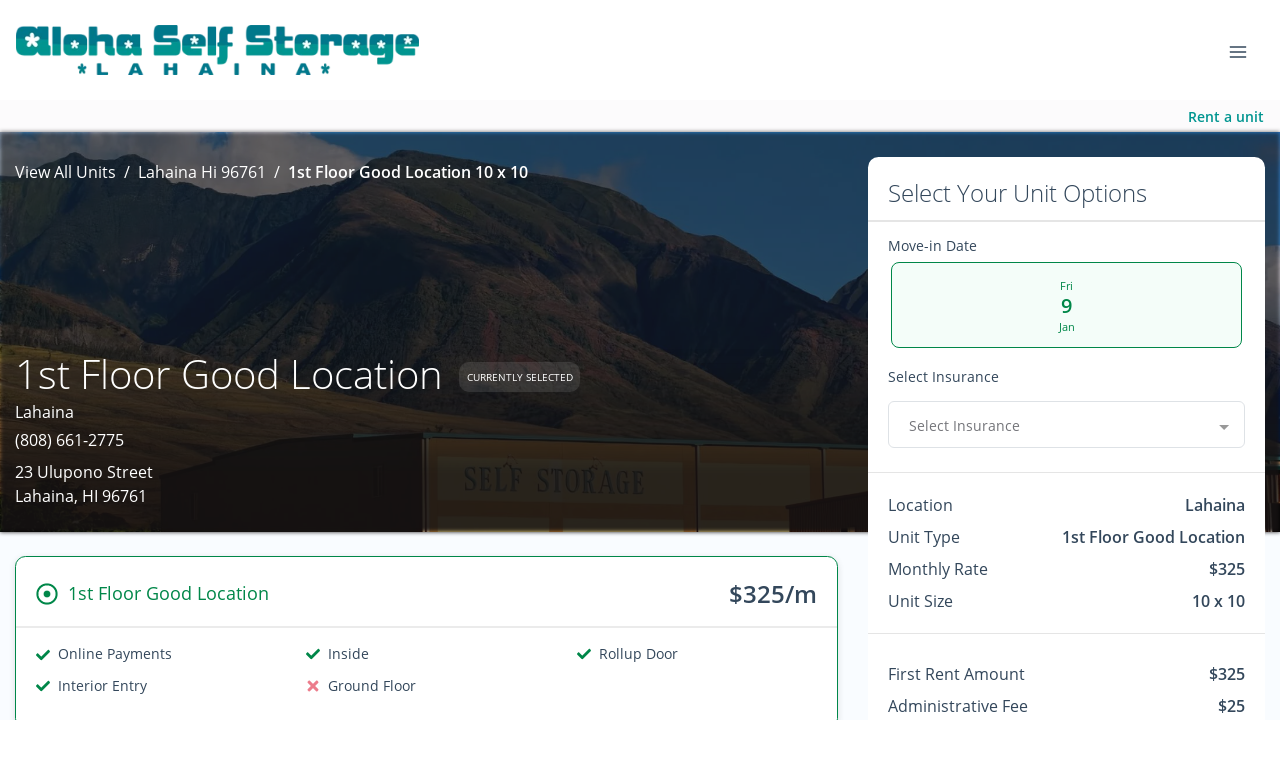

--- FILE ---
content_type: application/javascript; charset=UTF-8
request_url: https://www.alohaselfstoragemaui.com/_nuxt/static/1758286330/locations/lahaina-hi-96761/view-unit/10/10/1362/state.js
body_size: 20140
content:
window.__NUXT__=(function(a,b,c,d,e,f,g,h,i,j,k,l,m,n,o,p,q,r,s,t,u,v,w,x,y,z,A,B,C,D,E,F,G,H,I,J,K,L,M,N,O,P,Q,R,S,T,U,V,W,X,Y,Z,_,$,aa,ab,ac,ad,ae,af,ag,ah,ai,aj,ak,al,am,an,ao,ap,aq,ar,as,at,au,av,aw,ax,ay,az,aA,aB,aC,aD,aE,aF,aG,aH,aI,aJ,aK,aL,aM,aN,aO,aP,aQ,aR,aS,aT,aU,aV,aW,aX,aY,aZ,a_,a$,ba,bb,bc,bd,be,bf,bg,bh,bi,bj,bk,bl,bm,bn,bo,bp,bq,br,bs,bt,bu,bv,bw,bx,by,bz,bA,bB,bC,bD,bE,bF,bG,bH,bI,bJ,bK,bL,bM,bN,bO,bP,bQ,bR,bS,bT,bU,bV,bW,bX,bY,bZ,b_,b$,ca,cb,cc,cd,ce,cf,cg,ch,ci,cj,ck,cl,cm,cn,co,cp,cq,cr,cs,ct,cu,cv,cw,cx,cy,cz,cA,cB,cC,cD,cE,cF,cG,cH,cI,cJ,cK,cL,cM,cN,cO,cP,cQ,cR,cS,cT,cU,cV,cW,cX,cY,cZ,c_,c$,da,db,dc,dd,de,df,dg,dh,di,dj,dk,dl,dm,dn,do0,dp,dq,dr,ds,dt,du,dv,dw,dx,dy,dz,dA,dB,dC,dD,dE,dF,dG,dH,dI,dJ,dK,dL,dM,dN,dO,dP,dQ,dR,dS,dT,dU,dV,dW,dX,dY,dZ,d_,d$,ea,eb,ec,ed,ee,ef,eg,eh,ei,ej,ek,el,em,en,eo,ep,eq,er,es,et,eu,ev,ew,ex,ey,ez,eA,eB,eC,eD,eE,eF,eG,eH,eI,eJ,eK,eL,eM,eN,eO,eP,eQ,eR,eS,eT,eU,eV,eW,eX,eY,eZ,e_,e$,fa){ad.id=ae;ad.account_id=K;ad.name=L;ad.autopay_terms=h;ad.rental_success_message="\u003Cp\u003EThank you for choosing Aloha Self Storage - Lahaina! We appreciate your business and are pleased to confirm your rental.\u003C\u002Fp\u003E\u003Cp\u003E\u003Cbr\u003E\u003C\u002Fp\u003E\u003Cp\u003E\u003Cstrong\u003ENext Steps\u003C\u002Fstrong\u003E: Please come to the office to finalize your rental and provide a copy of your photo ID. If you have any questions, comments, or concerns, you may simply give us a call at (808)661-2775 and one of our friendly managers will be happy to help. We look forward to welcoming you and helping you in any way we can!\u003C\u002Fp\u003E";ad.reservation_success_message="\u003Cp\u003EThank you for choosing Aloha Self Storage - Lahaina! We appreciate your business and are pleased to confirm your reservation.\u003C\u002Fp\u003E\u003Cp\u003E\u003Cbr\u003E\u003C\u002Fp\u003E\u003Cp\u003E\u003Cstrong\u003ENext Steps\u003C\u002Fstrong\u003E: Come to the office during office hours to complete paperwork and get access to the facility. If you have any questions, comments, or concerns, give us a call at (808)661-2775 and one of our friendly managers will be happy to help! We look forward to welcoming you and helping you in any way we can!\u003C\u002Fp\u003E";ad.move_out_confirmation_message="\u003Cp\u003EIf you have any questions, comments, or concerns, give us a call at (808)661-2775 and one of our friendly managers will be happy to help!\u003C\u002Fp\u003E\u003Cp\u003EPlease visit our Google Business Profile to leave a review! \u003Ca href=\"https:\u002F\u002Fsearch.google.com\u002Flocal\u002Fwritereview?placeid=ChIJHxXphaUrVXkRL2H6hjzNtmk\"\u003EClick Here to Leave a Review\u003C\u002Fa\u003E\u003C\u002Fp\u003E";ad.google_review_link="https:\u002F\u002Fsearch.google.com\u002Flocal\u002Fwritereview?placeid=ChIJHxXphaUrVXkRL2H6hjzNtmk";ad.url_slug="lahaina-hi-96761";ad.has_imported_units=a;ad.meta_title=h;ad.meta_tagline=h;ad.meta_description=h;ad.is_show_only_specific_unit_types=a;ad.specific_unit_types_to_show=d;ad.is_show_extra_charges_at_checkout=a;ad.is_hide_extra_charges_for_parking_or_office=a;ad.charges_to_show_at_checkout=d;ad.software="sitelink";ad.external_payment_link=d;ad.phone_number="(808) 661-2775";ad.sms=h;ad.email="info@aloha.storage";ad.facebook=h;ad.yelp=h;ad.google="https:\u002F\u002Fwww.google.com\u002Fsearch?q=Aloha+Self+Storage+Lahaina+23+Ulupono+Street+Lahaina%2C+HI+96761&oq=alo&aqs=chrome.1.69i60j69i59l2j69i57j69i61l2.1776j0j1&sourceid=chrome&ie=UTF-8#lrd=0x79552ba585e9151f:0x69b6cd3c86fa612f,3,,,";ad.twitter=d;ad.sparefoot=d;ad.linkedin=d;ad.instagram=d;ad.yelp_review_link="https:\u002F\u002Fwww.yelp.com\u002Fwriteareview\u002Fbiz\u002Fx4Ef3grQD50nHzANS9oPbA?return_url=%2Fbiz%2Fx4Ef3grQD50nHzANS9oPbA&review_origin=biz-details-war-button";ad.facebook_review_link=bq;ad.time_zone={dstOffset:e,rawOffset:-36000,status:"OK",timeZoneId:"Pacific\u002FHonolulu",timeZoneName:"Hawaii-Aleutian Standard Time"};ad.status="Live";ad.amenities=[{label:"Online Payments",description:"Rent or pay right from your smartphone",index:e,image:{width:e,height:e,type:c,alt:br,src:"https:\u002F\u002Fd84nc11pjtc6p.cloudfront.net\u002Ficons\u002Fv2\u002FOnline%20Bill%20Pay%20-%20Mobile.svg",src_webp:d,title:br,file_name:"\u002FOnline%20Bill%20Pay%20-%20Mobile",file_name_full:"\u002FOnline%20Bill%20Pay%20-%20Mobile.svg",file_name_original:bs,file_name_webp:"Online Bill Pay - Mobile.webp",file_name_original_unmodified:bs,file_type:x,file_base_url:y}},{label:"Smart Gate Access",description:"For convenient access and excellent security our facility is gated, and we have an app you can download on your phone to open our gate! ",index:n,image:{width:e,height:e,type:c,alt:bt,src:"https:\u002F\u002Fd84nc11pjtc6p.cloudfront.net\u002Ficons\u002Fv2\u002FFence.svg",src_webp:d,title:bt,file_name:"\u002FFence",file_name_full:"\u002FFence.svg",file_name_original:bu,file_name_webp:"Fence.webp",file_name_original_unmodified:bu,file_type:x,file_base_url:y}},{label:"Moving Supplies",description:"Stop by before your move for a deal on moving boxes and supplies.",index:B,image:{width:e,height:e,type:c,alt:bv,src:"https:\u002F\u002Fd84nc11pjtc6p.cloudfront.net\u002Ficons\u002Fv2\u002FMoving%20Box.svg",src_webp:d,title:bv,file_name:"\u002FMoving%20Box",file_name_full:"\u002FMoving%20Box.svg",file_name_original:bw,file_name_webp:"Moving Box.webp",file_name_original_unmodified:bw,file_type:x,file_base_url:y}},{label:"Moving Truck",description:"Moving truck rentals are available to help make your move-in as easy as possible",index:C,image:{width:e,height:e,type:c,alt:bx,src:"https:\u002F\u002Fd84nc11pjtc6p.cloudfront.net\u002Ficons\u002Fv2\u002FTruck.svg",src_webp:d,title:bx,file_name:"\u002FTruck",file_name_full:"\u002FTruck.svg",file_name_original:by,file_name_webp:"Truck.webp",file_name_original_unmodified:by,file_type:x,file_base_url:y}},{label:"Vehicle & Boat Parking",description:"Indoor & outdoor parking for your vehicle, boat, or food truck!",index:D,image:{width:e,height:e,type:c,alt:bz,src:"https:\u002F\u002Fd84nc11pjtc6p.cloudfront.net\u002Ficons\u002Fv2\u002FRV%20Parking.svg",src_webp:d,title:bz,file_name:"\u002FRV%20Parking",file_name_full:"\u002FRV%20Parking.svg",file_name_original:bA,file_name_webp:"RV Parking.webp",file_name_original_unmodified:bA,file_type:x,file_base_url:y}},{label:"Indoor & Outdoor Storage",description:"We offer both indoor storage (interior entry) and drive-up storage units!",index:E,image:{width:e,height:e,type:c,alt:bB,src:"https:\u002F\u002Fd84nc11pjtc6p.cloudfront.net\u002Ficons\u002Fv2\u002FRollup%20Door.svg",src_webp:d,title:bB,file_name:"\u002FRollup%20Door",file_name_full:"\u002FRollup%20Door.svg",file_name_original:bC,file_name_webp:"Rollup Door.webp",file_name_original_unmodified:bC,file_type:x,file_base_url:y}},{label:"Locally Owned and Operated",description:"We know and love Lahaina, and Maui, and it shows.",index:af,image:{width:e,height:e,type:c,alt:bD,src:"https:\u002F\u002Fd84nc11pjtc6p.cloudfront.net\u002Ficons\u002Fv2\u002FConvenient%20easy%20heart.svg",src_webp:d,title:bD,file_name:"\u002FConvenient%20easy%20heart",file_name_full:"\u002FConvenient%20easy%20heart.svg",file_name_original:bE,file_name_webp:"Convenient easy heart.webp",file_name_original_unmodified:bE,file_type:x,file_base_url:y}},{label:"Drive-up Storage Units",description:"Cut down on moving time and back pain by unloading right by your unit",index:F,image:{width:e,height:e,type:c,alt:bF,src:"https:\u002F\u002Fd84nc11pjtc6p.cloudfront.net\u002Ficons\u002Fv2\u002FDrive-up%20Storage.svg",src_webp:d,title:bF,file_name:"\u002FDrive-up%20Storage",file_name_full:"\u002FDrive-up%20Storage.svg",file_name_original:bG,file_name_webp:"Drive-up Storage.webp",file_name_original_unmodified:bG,file_type:x,file_base_url:y}},{label:"Security Cameras",description:"We make sure to keep you and your belongings safe",index:ag,image:{width:e,height:e,type:c,alt:bH,src:"https:\u002F\u002Fd84nc11pjtc6p.cloudfront.net\u002Ficons\u002Fv2\u002FSurveillance%20Camera.svg",src_webp:d,title:bH,file_name:"\u002FSurveillance%20Camera",file_name_full:"\u002FSurveillance%20Camera.svg",file_name_original:bI,file_name_webp:"Surveillance Camera.webp",file_name_original_unmodified:bI,file_type:x,file_base_url:y}}];ad.hours=[{is_available:b,type:"gate",display_text:"Gate Access",show_on_google_my_business:a,items:[{id_json_formatted_text:"Mo,Tu,We,Th,Fr,Sa,Su 07:00-19:00",days:ah,open:bJ,close:bK,is_open_24_hours:a,open_24_hours_text:"24\u002F7 for Additional Fee",is_closed:a,closed_text:G,is_display_text:a,display_text:h},{id_json_formatted_text:bL,days:ah,open:bJ,close:bK,is_open_24_hours:b,open_24_hours_text:"24\u002F7 access available",is_closed:a,closed_text:G,is_display_text:a,display_text:"Contact Office"}]},{is_available:b,type:"office",display_text:d,show_on_google_my_business:b,items:[{id_json_formatted_text:"Mo,Tu,We,Th,Fr 08:00-16:00",days:"Mo,Tu,We,Th,Fr",open:"08:00",close:"16:00",is_open_24_hours:a,open_24_hours_text:N,is_closed:a,closed_text:G,is_display_text:a,display_text:"In-Office Hours (Mon-Sat)"},{id_json_formatted_text:"We 01:00-17:00",days:"We",open:"01:00",close:"17:00",is_open_24_hours:a,open_24_hours_text:N,is_closed:a,closed_text:G,is_display_text:a,display_text:"Call Center Hours (Mon-Sat)"},{id_json_formatted_text:"Su 04:00-12:00",days:"Su",open:"04:00",close:"12:00",is_open_24_hours:a,open_24_hours_text:N,is_closed:a,closed_text:G,is_display_text:a,display_text:"Call Center Hours (Sunday)"},{id_json_formatted_text:bL,days:ah,open:"09:00",close:"18:00",is_open_24_hours:b,open_24_hours_text:N,is_closed:a,closed_text:G,is_display_text:a,display_text:"Automated Payment Line"}]}];ad.address={id:"3562688d-b16d-431f-87c4-97e02be54570",street_1:bM,street_2:h,state_province:bN,city:L,postal:bO,country:"USA",lat:"20.8852554",lon:"-156.6777648"};ad.insurance=[{id:"0eda7d6b-bf5c-4181-a60f-7e247e7a1c85",sitelink_id:"1807",coverage:bP,percent_of_theft_coverage:n,site_id:u,description:z,premium:ai,provider:v},{id:"1a11db30-2c0e-4c22-be97-60cc8067f884",sitelink_id:"1809",coverage:10000,percent_of_theft_coverage:n,site_id:u,description:z,premium:42,provider:v},{id:"2a9e4e4c-fda4-40ee-8835-a1bdc1248ee9",sitelink_id:"1805",coverage:bQ,percent_of_theft_coverage:n,site_id:u,description:z,premium:O,provider:v},{id:"31f3d90c-9cb7-455c-b661-6c42bbbb9e56",sitelink_id:"1803",coverage:bR,percent_of_theft_coverage:n,site_id:u,description:z,premium:P,provider:v},{id:"38995f1a-021a-45d7-a6d0-ff3dd0884006",sitelink_id:"12817",coverage:bR,percent_of_theft_coverage:e,site_id:u,description:"outdoor vehicle coverahe",premium:P,provider:v},{id:"3d1229cb-59ee-4bc6-a0dc-852e1f16f48a",sitelink_id:"13153",coverage:1000,percent_of_theft_coverage:e,site_id:u,description:"Converted Insurance",premium:F,provider:v},{id:"839e3d85-acb6-46eb-a9b4-b517b4a11c98",sitelink_id:"1808",coverage:7500,percent_of_theft_coverage:n,site_id:u,description:z,premium:bS,provider:v},{id:"d10d551a-fa66-429c-93c8-c644b63c14fc",sitelink_id:"12819",coverage:bP,percent_of_theft_coverage:e,site_id:u,description:bT,premium:ai,provider:v},{id:"e4fd2731-75c2-46ea-a99c-7fa031021e6d",sitelink_id:"1810",coverage:12000,percent_of_theft_coverage:n,site_id:u,description:z,premium:50,provider:v},{id:"e78002d4-8621-4ced-abe8-2f8859e2ad62",sitelink_id:"1811",coverage:15000,percent_of_theft_coverage:n,site_id:u,description:z,premium:63,provider:v},{id:"edb10381-c8dd-4d68-bcac-3296a10610ec",sitelink_id:"12818",coverage:bQ,percent_of_theft_coverage:e,site_id:u,description:bT,premium:O,provider:v},{id:"f7a217c4-05ff-40bf-816e-6225fff4190f",sitelink_id:"1812",coverage:20000,percent_of_theft_coverage:n,site_id:u,description:z,premium:83,provider:v}];ad.global_settings={};ad.review_settings={batch_id:"579000800",status:"get-results",total_reviews:bU,rating:4.87};ad.payment_types=[{id:"258021cc-6adf-4e76-96ea-9c1b5aff1c1e",created_at:bV,updated_at:bV,version:n,deletedAt:d,value:67,label:"Master Card",category:"mastercard"},{id:"422d5ee1-1db8-4c17-9f9e-b7d70dbcff68",created_at:bW,updated_at:bW,version:n,deletedAt:d,value:69,label:"American Express",category:"amex"},{id:"ca461634-839c-4af5-957b-a62ab3d858e6",created_at:bX,updated_at:bX,version:n,deletedAt:d,value:bU,label:"Visa",category:"visa"},{id:"d824c5de-64de-4507-95d2-da6c0aa5539b",created_at:bY,updated_at:bY,version:n,deletedAt:d,value:71,label:"Diners Club",category:"diners"},{id:"e9d6b019-8544-410c-8e7d-b9de8722ff04",created_at:bZ,updated_at:bZ,version:n,deletedAt:d,value:70,label:"Discover",category:"discover"}];ad.main_image=b_;ad.main_logo=d;ad.media=[{width:j,height:l,type:c,alt:b$,src:"https:\u002F\u002Fd84nc11pjtc6p.cloudfront.net\u002Faloha\u002FDrive%20up%20self%20storage%20and%20climate%20control%20entry%20door.jpeg",src_webp:"https:\u002F\u002Fd84nc11pjtc6p.cloudfront.net\u002Faloha\u002FDrive%20up%20self%20storage%20and%20climate%20control%20entry%20door.webp",title:b$,file_name:"Drive%20up%20self%20storage%20and%20climate%20control%20entry%20door",file_name_full:"Drive%20up%20self%20storage%20and%20climate%20control%20entry%20door.jpeg",file_name_original:ca,file_name_webp:"Drive up self storage and climate control entry door.webp",file_name_original_unmodified:ca,file_type:r,file_base_url:i},{width:j,height:l,type:c,alt:cb,src:"https:\u002F\u002Fd84nc11pjtc6p.cloudfront.net\u002Faloha\u002Faerial%20view%20of%20aisle%20between%20two%20self%20storage%20buildings.jpg",src_webp:"https:\u002F\u002Fd84nc11pjtc6p.cloudfront.net\u002Faloha\u002Faerial%20view%20of%20aisle%20between%20two%20self%20storage%20buildings.webp",title:cb,file_name:"aerial%20view%20of%20aisle%20between%20two%20self%20storage%20buildings",file_name_full:"aerial%20view%20of%20aisle%20between%20two%20self%20storage%20buildings.jpg",file_name_original:cc,file_name_webp:"aerial view of aisle between two self storage buildings.webp",file_name_original_unmodified:cc,file_type:m,file_base_url:i},{width:j,height:l,type:c,alt:cd,src:"https:\u002F\u002Fd84nc11pjtc6p.cloudfront.net\u002Faloha\u002FDrive%20up%20self%20storage%20units%20and%20uhaul%20truck%20car%20and%20van%20rentals.jpeg",src_webp:"https:\u002F\u002Fd84nc11pjtc6p.cloudfront.net\u002Faloha\u002FDrive%20up%20self%20storage%20units%20and%20uhaul%20truck%20car%20and%20van%20rentals.webp",title:cd,file_name:"Drive%20up%20self%20storage%20units%20and%20uhaul%20truck%20car%20and%20van%20rentals",file_name_full:"Drive%20up%20self%20storage%20units%20and%20uhaul%20truck%20car%20and%20van%20rentals.jpeg",file_name_original:ce,file_name_webp:"Drive up self storage units and uhaul truck car and van rentals.webp",file_name_original_unmodified:ce,file_type:r,file_base_url:i},{width:j,height:l,type:c,alt:cf,src:"https:\u002F\u002Fd84nc11pjtc6p.cloudfront.net\u002Faloha\u002Fpacking%20materials%20in%20self%20storage%20facility%20main%20office.jpg",src_webp:"https:\u002F\u002Fd84nc11pjtc6p.cloudfront.net\u002Faloha\u002Fpacking%20materials%20in%20self%20storage%20facility%20main%20office.webp",title:cf,file_name:"packing%20materials%20in%20self%20storage%20facility%20main%20office",file_name_full:"packing%20materials%20in%20self%20storage%20facility%20main%20office.jpg",file_name_original:cg,file_name_webp:"packing materials in self storage facility main office.webp",file_name_original_unmodified:cg,file_type:m,file_base_url:i},{width:j,height:1045,type:c,alt:ch,src:"https:\u002F\u002Fd84nc11pjtc6p.cloudfront.net\u002Faloha\u002Faerial%20view%20of%20self%20storage%20facility%20and%20surrounding%20lahaina%20area.jpg",src_webp:"https:\u002F\u002Fd84nc11pjtc6p.cloudfront.net\u002Faloha\u002Faerial%20view%20of%20self%20storage%20facility%20and%20surrounding%20lahaina%20area.webp",title:ch,file_name:"aerial%20view%20of%20self%20storage%20facility%20and%20surrounding%20lahaina%20area",file_name_full:"aerial%20view%20of%20self%20storage%20facility%20and%20surrounding%20lahaina%20area.jpg",file_name_original:ci,file_name_webp:"aerial view of self storage facility and surrounding lahaina area.webp",file_name_original_unmodified:ci,file_type:m,file_base_url:i},{width:j,height:l,type:c,alt:cj,src:"https:\u002F\u002Fd84nc11pjtc6p.cloudfront.net\u002Faloha\u002FDrive%20up%20self%20storage%20units.jpeg",src_webp:"https:\u002F\u002Fd84nc11pjtc6p.cloudfront.net\u002Faloha\u002FDrive%20up%20self%20storage%20units.webp",title:cj,file_name:"Drive%20up%20self%20storage%20units",file_name_full:"Drive%20up%20self%20storage%20units.jpeg",file_name_original:ck,file_name_webp:"Drive up self storage units.webp",file_name_original_unmodified:ck,file_type:r,file_base_url:i},{width:j,height:l,type:c,alt:cl,src:"https:\u002F\u002Fd84nc11pjtc6p.cloudfront.net\u002Faloha\u002Faisle%20between%20two%20self%20storage%20buildings.jpg",src_webp:"https:\u002F\u002Fd84nc11pjtc6p.cloudfront.net\u002Faloha\u002Faisle%20between%20two%20self%20storage%20buildings.webp",title:cl,file_name:"aisle%20between%20two%20self%20storage%20buildings",file_name_full:"aisle%20between%20two%20self%20storage%20buildings.jpg",file_name_original:cm,file_name_webp:"aisle between two self storage buildings.webp",file_name_original_unmodified:cm,file_type:m,file_base_url:i},{width:j,height:l,type:c,alt:cn,src:"https:\u002F\u002Fd84nc11pjtc6p.cloudfront.net\u002Faloha\u002FAir%20controled%20self%20storage%20units.jpeg",src_webp:"https:\u002F\u002Fd84nc11pjtc6p.cloudfront.net\u002Faloha\u002FAir%20controled%20self%20storage%20units.webp",title:cn,file_name:"Air%20controled%20self%20storage%20units",file_name_full:"Air%20controled%20self%20storage%20units.jpeg",file_name_original:co,file_name_webp:"Air controled self storage units.webp",file_name_original_unmodified:co,file_type:r,file_base_url:i},{width:j,height:l,type:c,alt:cp,src:"https:\u002F\u002Fd84nc11pjtc6p.cloudfront.net\u002Faloha\u002Faerial%20corner%20view%20of%20self%20storage%20facility.jpg",src_webp:"https:\u002F\u002Fd84nc11pjtc6p.cloudfront.net\u002Faloha\u002Faerial%20corner%20view%20of%20self%20storage%20facility.webp",title:cp,file_name:"aerial%20corner%20view%20of%20self%20storage%20facility",file_name_full:"aerial%20corner%20view%20of%20self%20storage%20facility.jpg",file_name_original:cq,file_name_webp:"aerial corner view of self storage facility.webp",file_name_original_unmodified:cq,file_type:m,file_base_url:i},{width:j,height:l,type:c,alt:cr,src:"https:\u002F\u002Fd84nc11pjtc6p.cloudfront.net\u002Faloha\u002FUhaul%20van%20rental%20entering%20self%20storage%20facility.jpeg",src_webp:"https:\u002F\u002Fd84nc11pjtc6p.cloudfront.net\u002Faloha\u002FUhaul%20van%20rental%20entering%20self%20storage%20facility.webp",title:cr,file_name:"Uhaul%20van%20rental%20entering%20self%20storage%20facility",file_name_full:"Uhaul%20van%20rental%20entering%20self%20storage%20facility.jpeg",file_name_original:cs,file_name_webp:"Uhaul van rental entering self storage facility.webp",file_name_original_unmodified:cs,file_type:r,file_base_url:i},{width:j,height:1649,type:c,alt:ct,src:"https:\u002F\u002Fd84nc11pjtc6p.cloudfront.net\u002Faloha\u002Fsecurity%20camera%20mounted%20on%20self%20storage%20building.jpg",src_webp:"https:\u002F\u002Fd84nc11pjtc6p.cloudfront.net\u002Faloha\u002Fsecurity%20camera%20mounted%20on%20self%20storage%20building.webp",title:ct,file_name:"security%20camera%20mounted%20on%20self%20storage%20building",file_name_full:"security%20camera%20mounted%20on%20self%20storage%20building.jpg",file_name_original:cu,file_name_webp:"security camera mounted on self storage building.webp",file_name_original_unmodified:cu,file_type:m,file_base_url:i},{width:j,height:l,type:c,alt:cv,src:"https:\u002F\u002Fd84nc11pjtc6p.cloudfront.net\u002Faloha\u002FDrive%20up%20self%20storage%20with%20car%20parked%20inside.jpeg",src_webp:"https:\u002F\u002Fd84nc11pjtc6p.cloudfront.net\u002Faloha\u002FDrive%20up%20self%20storage%20with%20car%20parked%20inside.webp",title:cv,file_name:"Drive%20up%20self%20storage%20with%20car%20parked%20inside",file_name_full:"Drive%20up%20self%20storage%20with%20car%20parked%20inside.jpeg",file_name_original:cw,file_name_webp:"Drive up self storage with car parked inside.webp",file_name_original_unmodified:cw,file_type:r,file_base_url:i},{width:j,height:l,type:c,alt:cx,src:"https:\u002F\u002Fd84nc11pjtc6p.cloudfront.net\u002Faloha\u002FFan%20controled%20self%20storage%20units.jpeg",src_webp:"https:\u002F\u002Fd84nc11pjtc6p.cloudfront.net\u002Faloha\u002FFan%20controled%20self%20storage%20units.webp",title:cx,file_name:"Fan%20controled%20self%20storage%20units",file_name_full:"Fan%20controled%20self%20storage%20units.jpeg",file_name_original:cy,file_name_webp:"Fan controled self storage units.webp",file_name_original_unmodified:cy,file_type:r,file_base_url:i},{width:j,height:l,type:c,alt:cz,src:"https:\u002F\u002Fd84nc11pjtc6p.cloudfront.net\u002Faloha\u002Fsolar%20panels%20on%20top%20of%20self%20storage%20building.jpg",src_webp:"https:\u002F\u002Fd84nc11pjtc6p.cloudfront.net\u002Faloha\u002Fsolar%20panels%20on%20top%20of%20self%20storage%20building.webp",title:cz,file_name:"solar%20panels%20on%20top%20of%20self%20storage%20building",file_name_full:"solar%20panels%20on%20top%20of%20self%20storage%20building.jpg",file_name_original:cA,file_name_webp:"solar panels on top of self storage building.webp",file_name_original_unmodified:cA,file_type:m,file_base_url:i},{width:j,height:l,type:c,alt:cB,src:"https:\u002F\u002Fd84nc11pjtc6p.cloudfront.net\u002Faloha\u002FSelf%20storage%20packing%20materials%20boxes%20tape%20locks%20and%20more.jpeg",src_webp:"https:\u002F\u002Fd84nc11pjtc6p.cloudfront.net\u002Faloha\u002FSelf%20storage%20packing%20materials%20boxes%20tape%20locks%20and%20more.webp",title:cB,file_name:"Self%20storage%20packing%20materials%20boxes%20tape%20locks%20and%20more",file_name_full:"Self%20storage%20packing%20materials%20boxes%20tape%20locks%20and%20more.jpeg",file_name_original:cC,file_name_webp:"Self storage packing materials boxes tape locks and more.webp",file_name_original_unmodified:cC,file_type:r,file_base_url:i},{width:j,height:l,type:c,alt:cD,src:"https:\u002F\u002Fd84nc11pjtc6p.cloudfront.net\u002Faloha\u002Fhallway%20of%20indoor%20climate%20controlled%20storage%20units.jpg",src_webp:"https:\u002F\u002Fd84nc11pjtc6p.cloudfront.net\u002Faloha\u002Fhallway%20of%20indoor%20climate%20controlled%20storage%20units.webp",title:cD,file_name:"hallway%20of%20indoor%20climate%20controlled%20storage%20units",file_name_full:"hallway%20of%20indoor%20climate%20controlled%20storage%20units.jpg",file_name_original:cE,file_name_webp:"hallway of indoor climate controlled storage units.webp",file_name_original_unmodified:cE,file_type:m,file_base_url:i},{width:j,height:1154,type:c,alt:cF,src:"https:\u002F\u002Fd84nc11pjtc6p.cloudfront.net\u002Faloha\u002Fa%20man%20on%20a%20golf%20cart%20in%20front%20of%20self%20storage%20facility.jpg",src_webp:"https:\u002F\u002Fd84nc11pjtc6p.cloudfront.net\u002Faloha\u002Fa%20man%20on%20a%20golf%20cart%20in%20front%20of%20self%20storage%20facility.webp",title:cF,file_name:"a%20man%20on%20a%20golf%20cart%20in%20front%20of%20self%20storage%20facility",file_name_full:"a%20man%20on%20a%20golf%20cart%20in%20front%20of%20self%20storage%20facility.jpg",file_name_original:cG,file_name_webp:"a man on a golf cart in front of self storage facility.webp",file_name_original_unmodified:cG,file_type:m,file_base_url:i},{width:j,height:1986,type:c,alt:cH,src:"https:\u002F\u002Fd84nc11pjtc6p.cloudfront.net\u002Faloha\u002FPacking%20center%20at%20self%20storage%20facility.jpg",src_webp:"https:\u002F\u002Fd84nc11pjtc6p.cloudfront.net\u002Faloha\u002FPacking%20center%20at%20self%20storage%20facility.webp",title:cH,file_name:"Packing%20center%20at%20self%20storage%20facility",file_name_full:"Packing%20center%20at%20self%20storage%20facility.jpg",file_name_original:cI,file_name_webp:"Packing center at self storage facility.webp",file_name_original_unmodified:cI,file_type:m,file_base_url:i},{width:j,height:l,type:c,alt:cJ,src:"https:\u002F\u002Fd84nc11pjtc6p.cloudfront.net\u002Faloha\u002FSmall%20drive%20up%20self%20storage%20unit.jpeg",src_webp:"https:\u002F\u002Fd84nc11pjtc6p.cloudfront.net\u002Faloha\u002FSmall%20drive%20up%20self%20storage%20unit.webp",title:cJ,file_name:"Small%20drive%20up%20self%20storage%20unit",file_name_full:"Small%20drive%20up%20self%20storage%20unit.jpeg",file_name_original:cK,file_name_webp:"Small drive up self storage unit.webp",file_name_original_unmodified:cK,file_type:r,file_base_url:i},{width:j,height:l,type:c,alt:cL,src:"https:\u002F\u002Fd84nc11pjtc6p.cloudfront.net\u002Faloha\u002Fa%20man%20works%20in%20the%20main%20office%20of%20a%20self%20storage%20facility.jpg",src_webp:"https:\u002F\u002Fd84nc11pjtc6p.cloudfront.net\u002Faloha\u002Fa%20man%20works%20in%20the%20main%20office%20of%20a%20self%20storage%20facility.webp",title:cL,file_name:"a%20man%20works%20in%20the%20main%20office%20of%20a%20self%20storage%20facility",file_name_full:"a%20man%20works%20in%20the%20main%20office%20of%20a%20self%20storage%20facility.jpg",file_name_original:cM,file_name_webp:"a man works in the main office of a self storage facility.webp",file_name_original_unmodified:cM,file_type:m,file_base_url:i},{width:j,height:l,type:c,alt:cN,src:"https:\u002F\u002Fd84nc11pjtc6p.cloudfront.net\u002Faloha\u002Fmain%20raises%20a%20roll%20up%20door%20and%20shows%20the%20inside%20of%20an%20indoor%20climate%20controlled%20unit.jpg",src_webp:"https:\u002F\u002Fd84nc11pjtc6p.cloudfront.net\u002Faloha\u002Fmain%20raises%20a%20roll%20up%20door%20and%20shows%20the%20inside%20of%20an%20indoor%20climate%20controlled%20unit.webp",title:cN,file_name:"main%20raises%20a%20roll%20up%20door%20and%20shows%20the%20inside%20of%20an%20indoor%20climate%20controlled%20unit",file_name_full:"main%20raises%20a%20roll%20up%20door%20and%20shows%20the%20inside%20of%20an%20indoor%20climate%20controlled%20unit.jpg",file_name_original:cO,file_name_webp:"main raises a roll up door and shows the inside of an indoor climate controlled unit.webp",file_name_original_unmodified:cO,file_type:m,file_base_url:i},{width:j,height:l,type:c,alt:cP,src:"https:\u002F\u002Fd84nc11pjtc6p.cloudfront.net\u002Faloha\u002Fkeypad%20and%20gate%20to%20entrance%20of%20self%20storage%20facility.jpg",src_webp:"https:\u002F\u002Fd84nc11pjtc6p.cloudfront.net\u002Faloha\u002Fkeypad%20and%20gate%20to%20entrance%20of%20self%20storage%20facility.webp",title:cP,file_name:"keypad%20and%20gate%20to%20entrance%20of%20self%20storage%20facility",file_name_full:"keypad%20and%20gate%20to%20entrance%20of%20self%20storage%20facility.jpg",file_name_original:cQ,file_name_webp:"keypad and gate to entrance of self storage facility.webp",file_name_original_unmodified:cQ,file_type:m,file_base_url:i},{width:j,height:Q,type:c,alt:cR,src:"https:\u002F\u002Fd84nc11pjtc6p.cloudfront.net\u002Faloha\u002FSelf%20storage%20facility%20sign%20and%20front%20entrance.jpeg",src_webp:"https:\u002F\u002Fd84nc11pjtc6p.cloudfront.net\u002Faloha\u002FSelf%20storage%20facility%20sign%20and%20front%20entrance.webp",title:cR,file_name:"Self%20storage%20facility%20sign%20and%20front%20entrance",file_name_full:"Self%20storage%20facility%20sign%20and%20front%20entrance.jpeg",file_name_original:cS,file_name_webp:"Self storage facility sign and front entrance.webp",file_name_original_unmodified:cS,file_type:r,file_base_url:i},{width:j,height:1645,type:c,alt:cT,src:"https:\u002F\u002Fd84nc11pjtc6p.cloudfront.net\u002Faloha\u002FAloha%20self%20storage%20facility%20sign.jpeg",src_webp:"https:\u002F\u002Fd84nc11pjtc6p.cloudfront.net\u002Faloha\u002FAloha%20self%20storage%20facility%20sign.webp",title:cT,file_name:"Aloha%20self%20storage%20facility%20sign",file_name_full:"Aloha%20self%20storage%20facility%20sign.jpeg",file_name_original:cU,file_name_webp:"Aloha self storage facility sign.webp",file_name_original_unmodified:cU,file_type:r,file_base_url:i},{width:j,height:l,type:c,alt:cV,src:"https:\u002F\u002Fd84nc11pjtc6p.cloudfront.net\u002Faloha\u002Fhallway%20of%20indoor%20climate%20controlled%20self%20storage%20units.jpg",src_webp:"https:\u002F\u002Fd84nc11pjtc6p.cloudfront.net\u002Faloha\u002Fhallway%20of%20indoor%20climate%20controlled%20self%20storage%20units.webp",title:cV,file_name:"hallway%20of%20indoor%20climate%20controlled%20self%20storage%20units",file_name_full:"hallway%20of%20indoor%20climate%20controlled%20self%20storage%20units.jpg",file_name_original:cW,file_name_webp:"hallway of indoor climate controlled self storage units.webp",file_name_original_unmodified:cW,file_type:m,file_base_url:i},{width:j,height:l,type:c,alt:cX,src:"https:\u002F\u002Fd84nc11pjtc6p.cloudfront.net\u002Faloha\u002Faerial%20view%20of%20boat%20and%20rv%20parking%20at%20self%20storage%20facility.jpg",src_webp:"https:\u002F\u002Fd84nc11pjtc6p.cloudfront.net\u002Faloha\u002Faerial%20view%20of%20boat%20and%20rv%20parking%20at%20self%20storage%20facility.webp",title:cX,file_name:"aerial%20view%20of%20boat%20and%20rv%20parking%20at%20self%20storage%20facility",file_name_full:"aerial%20view%20of%20boat%20and%20rv%20parking%20at%20self%20storage%20facility.jpg",file_name_original:cY,file_name_webp:"aerial view of boat and rv parking at self storage facility.webp",file_name_original_unmodified:cY,file_type:m,file_base_url:i},{width:j,height:l,type:c,alt:cZ,src:"https:\u002F\u002Fd84nc11pjtc6p.cloudfront.net\u002Faloha\u002Ftop%20view%20of%20lahaina%20self%20storage%20facility.jpg",src_webp:"https:\u002F\u002Fd84nc11pjtc6p.cloudfront.net\u002Faloha\u002Ftop%20view%20of%20lahaina%20self%20storage%20facility.webp",title:cZ,file_name:"top%20view%20of%20lahaina%20self%20storage%20facility",file_name_full:"top%20view%20of%20lahaina%20self%20storage%20facility.jpg",file_name_original:c_,file_name_webp:"top view of lahaina self storage facility.webp",file_name_original_unmodified:c_,file_type:m,file_base_url:i},{width:j,height:l,type:c,alt:c$,src:"https:\u002F\u002Fd84nc11pjtc6p.cloudfront.net\u002Faloha\u002FDrive%20up%20self%20storage%20with%20secure%20gate%20entrance.jpeg",src_webp:"https:\u002F\u002Fd84nc11pjtc6p.cloudfront.net\u002Faloha\u002FDrive%20up%20self%20storage%20with%20secure%20gate%20entrance.webp",title:c$,file_name:"Drive%20up%20self%20storage%20with%20secure%20gate%20entrance",file_name_full:"Drive%20up%20self%20storage%20with%20secure%20gate%20entrance.jpeg",file_name_original:da,file_name_webp:"Drive up self storage with secure gate entrance.webp",file_name_original_unmodified:da,file_type:r,file_base_url:i},{width:j,height:l,type:c,alt:db,src:"https:\u002F\u002Fd84nc11pjtc6p.cloudfront.net\u002Faloha\u002Faerial%20view%20of%20lahaina%20self%20storage%20facility%20with%20surrounding%20area.jpg",src_webp:"https:\u002F\u002Fd84nc11pjtc6p.cloudfront.net\u002Faloha\u002Faerial%20view%20of%20lahaina%20self%20storage%20facility%20with%20surrounding%20area.webp",title:db,file_name:"aerial%20view%20of%20lahaina%20self%20storage%20facility%20with%20surrounding%20area",file_name_full:"aerial%20view%20of%20lahaina%20self%20storage%20facility%20with%20surrounding%20area.jpg",file_name_original:dc,file_name_webp:"aerial view of lahaina self storage facility with surrounding area.webp",file_name_original_unmodified:dc,file_type:m,file_base_url:i},{width:j,height:Q,type:c,alt:H,src:aj,src_webp:ak,title:H,file_name:al,file_name_full:am,file_name_original:I,file_name_webp:an,file_name_original_unmodified:I,file_type:m,file_base_url:i},{width:j,height:l,type:c,alt:dd,src:"https:\u002F\u002Fd84nc11pjtc6p.cloudfront.net\u002Faloha\u002Fwall%20of%20packing%20materials%20across%20from%20the%20main%20desk%20of%20a%20self%20storage%20facility.jpg",src_webp:"https:\u002F\u002Fd84nc11pjtc6p.cloudfront.net\u002Faloha\u002Fwall%20of%20packing%20materials%20across%20from%20the%20main%20desk%20of%20a%20self%20storage%20facility.webp",title:dd,file_name:"wall%20of%20packing%20materials%20across%20from%20the%20main%20desk%20of%20a%20self%20storage%20facility",file_name_full:"wall%20of%20packing%20materials%20across%20from%20the%20main%20desk%20of%20a%20self%20storage%20facility.jpg",file_name_original:de,file_name_webp:"wall of packing materials across from the main desk of a self storage facility.webp",file_name_original_unmodified:de,file_type:m,file_base_url:i},{width:j,height:l,type:c,alt:df,src:"https:\u002F\u002Fd84nc11pjtc6p.cloudfront.net\u002Faloha\u002Fcart%20in%20the%20hallway%20between%20two%20indoor%20rows%20of%20self%20storage%20units.jpg",src_webp:"https:\u002F\u002Fd84nc11pjtc6p.cloudfront.net\u002Faloha\u002Fcart%20in%20the%20hallway%20between%20two%20indoor%20rows%20of%20self%20storage%20units.webp",title:df,file_name:"cart%20in%20the%20hallway%20between%20two%20indoor%20rows%20of%20self%20storage%20units",file_name_full:"cart%20in%20the%20hallway%20between%20two%20indoor%20rows%20of%20self%20storage%20units.jpg",file_name_original:dg,file_name_webp:"cart in the hallway between two indoor rows of self storage units.webp",file_name_original_unmodified:dg,file_type:m,file_base_url:i},{width:j,height:l,type:c,alt:dh,src:"https:\u002F\u002Fd84nc11pjtc6p.cloudfront.net\u002Faloha\u002FDrive%20up%20self%20storage%20with%20secure%20gate%20entry.jpeg",src_webp:"https:\u002F\u002Fd84nc11pjtc6p.cloudfront.net\u002Faloha\u002FDrive%20up%20self%20storage%20with%20secure%20gate%20entry.webp",title:dh,file_name:"Drive%20up%20self%20storage%20with%20secure%20gate%20entry",file_name_full:"Drive%20up%20self%20storage%20with%20secure%20gate%20entry.jpeg",file_name_original:di,file_name_webp:"Drive up self storage with secure gate entry.webp",file_name_original_unmodified:di,file_type:r,file_base_url:i},{width:j,height:l,type:c,alt:dj,src:"https:\u002F\u002Fd84nc11pjtc6p.cloudfront.net\u002Faloha\u002Fsign%20outside%20of%20lahaina%20self%20storage%20facility.jpg",src_webp:"https:\u002F\u002Fd84nc11pjtc6p.cloudfront.net\u002Faloha\u002Fsign%20outside%20of%20lahaina%20self%20storage%20facility.webp",title:dj,file_name:"sign%20outside%20of%20lahaina%20self%20storage%20facility",file_name_full:"sign%20outside%20of%20lahaina%20self%20storage%20facility.jpg",file_name_original:dk,file_name_webp:"sign outside of lahaina self storage facility.webp",file_name_original_unmodified:dk,file_type:m,file_base_url:i},{width:j,height:l,type:c,alt:dl,src:"https:\u002F\u002Fd84nc11pjtc6p.cloudfront.net\u002Faloha\u002Ffront%20desk%20in%20the%20main%20office%20of%20a%20lahaina%20self%20storage%20facility.jpg",src_webp:"https:\u002F\u002Fd84nc11pjtc6p.cloudfront.net\u002Faloha\u002Ffront%20desk%20in%20the%20main%20office%20of%20a%20lahaina%20self%20storage%20facility.webp",title:dl,file_name:"front%20desk%20in%20the%20main%20office%20of%20a%20lahaina%20self%20storage%20facility",file_name_full:"front%20desk%20in%20the%20main%20office%20of%20a%20lahaina%20self%20storage%20facility.jpg",file_name_original:dm,file_name_webp:"front desk in the main office of a lahaina self storage facility.webp",file_name_original_unmodified:dm,file_type:m,file_base_url:i}];ad.has_match_on_location_page_filter=a;b_.width=j;b_.height=Q;b_.type=c;b_.alt=H;b_.src=aj;b_.src_webp=ak;b_.title=H;b_.file_name=al;b_.file_name_full=am;b_.file_name_original=I;b_.file_name_webp=an;b_.file_name_original_unmodified=I;b_.file_type=m;b_.file_base_url=i;return {staticAssetsBase:"\u002F_nuxt\u002Fstatic\u002F1758286330",layout:"view-unit",error:d,state:{cache:{isVuexHydrated:b,maxPaddingReciept:e,maxPaddingRecieptUnitWidthLength:h,hasAppLoadedMoveInCostRetrieve:a,pugCSS:h,pugUtilsCSS:h},clientWebsite:{isUserLoggedIn:a,isDisableForm:a,isLighthouse:a,hasLoaded:a,selectedLocation:ad,locationFromRoute:ad,selectedUnit:{},selectedUnitOptions:[],selectedProduct:{},selectedVariant:[],unitCharges:[],unitDiscount:d,selectedUnitIndex:d,geoFromBrowser:a,unitCostRetrieveTimeout:d,unitVerifyTimeout:d,unitInsurance:d,unitMoveInDate:d,selectedLedger:{},account:{id:K,client_code:"aloha",name:A,privacy_policy:"\u003Cp\u003E\u003Cstrong style=\"background-color: transparent; color: rgb(0, 60, 119);\"\u003EPrivacy Policy\u003C\u002Fstrong\u003E\u003C\u002Fp\u003E\u003Cp\u003E\u003Cspan style=\"background-color: transparent; color: rgb(126, 126, 126);\"\u003EWe respect and are committed to protecting your privacy. We may collect personally identifiable information when you visit our site. We also automatically receive and record information on our server logs from your browser including your IP address, cookie information and the page(s) you visited. We will not sell your personally identifiable information to anyone.\u003C\u002Fspan\u003E\u003C\u002Fp\u003E\u003Cp\u003E\u003Cstrong style=\"background-color: transparent; color: rgb(0, 60, 119);\"\u003ESecurity Policy\u003C\u002Fstrong\u003E\u003C\u002Fp\u003E\u003Cp\u003E\u003Cspan style=\"background-color: transparent; color: rgb(126, 126, 126);\"\u003EYour payment and personal information is always safe. Our Secure Sockets Layer (SSL) software is the industry standard and among the best software available today for secure commerce transactions. It encrypts all of your personal information, including credit card number, name, and address, so that it cannot be read over the internet.\u003C\u002Fspan\u003E\u003C\u002Fp\u003E\u003Cp\u003E\u003Cstrong style=\"background-color: transparent; color: rgb(31, 78, 121);\"\u003ERefund Policy\u003C\u002Fstrong\u003E\u003C\u002Fp\u003E\u003Cp\u003E\u003Cspan style=\"background-color: transparent; color: rgb(126, 126, 126);\"\u003EAll payments are final and no refunds will be processed.\u003C\u002Fspan\u003E\u003C\u002Fp\u003E\u003Cp\u003E\u003Cstrong style=\"background-color: transparent; color: rgb(31, 78, 121);\"\u003EShipping Policy (if applicable)\u003C\u002Fstrong\u003E\u003C\u002Fp\u003E\u003Cp\u003E\u003Cspan style=\"background-color: transparent; color: rgb(126, 126, 126);\"\u003EAll items will ship within 2 business day of the order being placed.\u003C\u002Fspan\u003E\u003C\u002Fp\u003E",company_information:"Aloha Self Storage Lahaina proudly serves homeowners, businesses, fishermen, condo residents, and timeshare folks in the greater Lahaina, Hawaii area!",tagline:"Clean, Secure Storage",use_demo_units:a,use_insights_unit_manager:a,is_split_units_by_unit_type:a,is_reviews_auto_update:b,global_settings:{rental_use_sitelink_esign:b,portal_enable_prepayments:b,announcement_bar_subtitle:h,disable_rentals_on_sunday:a,rental_disabled_message:"Rentals are currently under maintenance. Please call the office to make a payment.",announcement_bar_link_text:"Click here for continued updates on our Facebook page",rental_pre_check_autopay:b,rental_show_gate_code_email:b,announcement_bar_bg_color:J,reservation_days_valid:F,value_pricing_tier_3_description:d,require_id_upload:a,value_pricing_tier_2_label:"Best Value",announcement_bar_title:"UPDATE: The National Guard barricade has be removed from the bottom of Ulupono Street. Power is restored. We have returned to our “normal” operations. You no longer need a copy of your rental agreement or a receipt to access the property, and we have returned to access hours of 7am - 7pm daily. Our office phone is still down, please call our main number to make a phone payment, or if you need help accessing your unit leave a message with our answering service agents and one of us will get back to you. Office hours will be Monday through Friday 8am - 4pm until further notice.",noke_id:d,portal_num_prepay_months:o,announcement_bar_link:bq,rental_require_insurance:a,announcement_bar_text_color:ao,enable_rentals:b,rental_insurance_tooltip:h,enable_id_upload:b,portal_enable_autopay:b,portal_enable_payments:b,rental_show_autopay:b,rental_show_insurance:b,portal_phone_form:b,value_pricing:a,portal_enable_move_out:b,enable_reservation_short_form:a,rental_use_protection_plans:a,rental_num_days_in_advance:e,enable_force_autopay:a,enable_portal:b,enable_announcement_bar:a,rental_insurance_tooltip_link:h,value_pricing_tier_3_label:"Deluxe",portal_claim_account_tooltip:"Please enter your unit number as it appears on your invoice, including any letters or zeros.",value_pricing_tier_1_label:"Standard",value_pricing_tier_1_description:d,create_account_form_id:{id:"859048f1-f1a9-4adc-aab5-3a058f99eeb9",created_at:"2021-02-03T23:35:09.680Z",updated_at:"2025-08-29T18:11:04.000Z",version:1151,deletedAt:d,sections:[{id:"df584ee0-6677-11eb-8d2b-77f9dbac5e60",title:"Account Information",fields:[{fieldType:w,label:R,text:R,placeholder:R,key:"first_name",validRules:s,group:p,isRequired:b,isPlaceholderVisible:b,isUnique:b,cols:o,type:dn,isEmail:a,disabled:a},{fieldType:w,label:S,text:S,validRules:s,placeholder:S,group:p,key:"last_name",isRequired:b,isPlaceholderVisible:b,isUnique:b,cols:o,isPassword:a,isEmail:a,disabled:a},{fieldType:w,label:ap,text:ap,validRules:"required|email",placeholder:ap,group:p,key:"email",isRequired:b,isPlaceholderVisible:b,isUnique:b,cols:o,isPassword:a,isEmail:b,disabled:a},{fieldType:do0,label:aq,text:aq,validRules:s,placeholder:aq,group:p,key:"cell_phone",keyMap:t,mask:dp,isRequired:b,isPlaceholderVisible:b,isUnique:b,cols:o,isPassword:a,isEmail:a,disabled:a},{fieldType:w,label:ar,text:ar,validRules:"required|min:6|max:20",placeholder:ar,group:p,key:"web_pw",keyMap:t,isRequired:b,isPlaceholderVisible:b,isUnique:b,cols:o,isPassword:b,isEmail:a,disabled:a},{fieldType:w,label:as,text:as,validRules:"required|confirmed:web_pw|min:6|max:20",placeholder:as,group:p,key:"confirm_web_pw",keyMap:t,isRequired:b,isPlaceholderVisible:b,isUnique:b,cols:o,isPassword:b,isEmail:a,disabled:a}]},{title:T,fields:[{fieldType:w,label:T,text:T,validRules:s,placeholder:T,group:p,key:"addr_1",keyMap:t,isRequired:b,isPlaceholderVisible:b,isUnique:b,cols:o,isPassword:a,isEmail:a,disabled:a},{fieldType:w,label:"Apartment, suite, etc.",text:"Address 2",validRules:s,placeholder:"Apt. #, Suite #, etc.",group:p,key:"addr_2",keyMap:t,isRequired:a,isPlaceholderVisible:b,isUnique:b,cols:o,isPassword:a,isEmail:a,disabled:a},{fieldType:w,label:at,text:at,validRules:s,placeholder:at,group:p,key:"city",keyMap:t,isRequired:b,isPlaceholderVisible:b,isUnique:b,cols:o,isPassword:a,isEmail:a,disabled:a,showWordLimit:a},{fieldType:dq,label:au,text:au,validRules:s,placeholder:au,group:p,key:"region",isRequired:b,isPlaceholderVisible:b,isUnique:b,cols:o,isPassword:a,isEmail:a,disabled:a,keyMap:t},{fieldType:w,label:dr,text:"Postal",validRules:s,placeholder:dr,group:p,key:"postal_code",keyMap:t,isRequired:b,isPlaceholderVisible:b,isUnique:b,cols:o,isPassword:a,isEmail:a,disabled:a}],id:"0c2dd110-6678-11eb-90a3-5d8b43f97966"},{title:"Additional Information",fields:[{fieldType:dq,label:av,text:av,validRules:s,placeholder:av,group:p,key:"license_state",keyMap:t,isRequired:b,isPlaceholderVisible:b,isUnique:b,cols:o,isPassword:a,isEmail:a,disabled:a},{fieldType:w,label:aw,text:aw,validRules:s,placeholder:aw,group:p,key:"license_number",keyMap:t,isRequired:b,isPlaceholderVisible:b,isUnique:b,cols:o,isPassword:a,isEmail:a,disabled:a},{fieldType:w,label:"Alternate contact first name",text:"Alt first name",placeholder:R,key:"alt_contact_first_name",keyMap:t,validRules:s,group:p,isRequired:b,isPlaceholderVisible:b,isUnique:b,cols:o,type:dn,isEmail:a,disabled:a},{fieldType:w,label:"Alternate contact last name",text:"Alt Last name",validRules:s,placeholder:S,group:p,key:"alt_contact_last_name",keyMap:t,isRequired:b,isPlaceholderVisible:b,isUnique:b,cols:o,isPassword:a,isEmail:a,disabled:a},{fieldType:do0,label:"Alternate contact phone number",text:"Alt Phone number",validRules:s,placeholder:"Phone number",group:p,key:"alt_contact_phone",keyMap:t,mask:dp,isRequired:b,isPlaceholderVisible:b,isUnique:b,cols:o,isPassword:a,isEmail:a,disabled:a}],id:"2b255e30-6678-11eb-90a3-5d8b43f97966"}],name:"Acct Info(cell) + Addr + DL & Alt Cont"},enable_reservations:b,value_pricing_tier_2_description:d},unit_type_seo_descriptions:[],content:[{title:"What is self storage and how does it work?",content:"\u003Cp\u003ERenting a storage unit is a great solution to clear up some much-needed space at home or to hold much needed business items. All of our storage facilities offer clean, secure storage solutions at affordable prices.\u003C\u002Fp\u003E",tag:q,index:e,id:"75f48d60-9557-11f0-b83f-65c1e992577f"},{title:"Bedding, Clothing, Curtains, Drapes and Linens",content:"\u003Cp\u003EFabric items like clothing, curtains and drapes are best if stored on hangers. If hanging cartons are not available, such items should be carefully folded and stored in dresser drawers or cedar chests along with bedding and linens.\u003C\u002Fp\u003E",tag:k,index:e},{title:"Appliances",content:"\u003Cp\u003EA refrigerator or freezer should be thoroughly dry and stored with its door slightly ajar. Some goods can be stored inside large appliances. Be sure to make a note if you place anything inside. Boxes can be stacked on top of stoves, refrigerators, and freezers. Make sure that stoves and cooking equipment are clean and dry before you pack them.\u003C\u002Fp\u003E",tag:k,index:n},{title:"How much does self storage cost?",content:"\u003Cp\u003EOur rates vary between unit sizes and type of storage. For more information about our pricing, check out our \u003Ca href=\"\u002Funits\"\u003Erates page\u003C\u002Fa\u003E.\u003C\u002Fp\u003E\u003Cp\u003EPlease contact us if you have any additional questions about renting a unit.\u003C\u002Fp\u003E",tag:q,index:n,id:"75f48d61-9557-11f0-b83f-65c1e992577f"},{title:"Dishes and Glassware",content:"\u003Cp\u003EPlace a layer of packing inside the bottom and the top of boxes containing glassware. All glass items should be individually wrapped: nest cups and bowls together and stand plates, saucers, and platters on their edge. Wrapped glasses should be placed near the top of cartons. Again, fill all open pockets with packing paper. Label all boxes containing glassware and do not place heavy items on top.\u003C\u002Fp\u003E",tag:k,index:B},{title:"Furniture",content:"\u003Cp\u003EPlace a pallet, corrugated cardboard mat, or plastic sheet on the floor before placing furniture. If possible, stand sofas and mattresses on end. Disassemble beds and tables and wrap table legs in paper. If a table will not disassemble, place padding on the floor and place the table on its top with the legs pointing up. Use dresser tops for stacking cartons and dresser drawers for linens or small, delicate items. Keep upholstery off the floor. Most lightweight chairs can be stacked &ldquo;seat to seat&rdquo; or placed upside down on tables, which cannot be disassembled. Finally, place a light cotton dust cover, such as a bed sheet, over your furniture.\u003C\u002Fp\u003E",tag:k,index:C},{title:"Are there any items that I am NOT able to store?",content:"\u003Cp\u003EFood of any kind (including canned goods), Liquids, explosives, flammable liquids, toxic materials, and perishables. Please contact us if you have any questions regarding a specific item.\u003C\u002Fp\u003E",tag:q,index:C,id:"75f48d62-9557-11f0-b83f-65c1e992577f"},{title:"What is the best way to pack a unit?",content:"\u003Cp\u003ELarger and more infrequently used items should go in the back of the unit. Remember to keep a walkway in the center of your unit to more easily access items. Always keep items labeled and a list of items stored, even a photo on the outside of each box will allow you to \"see\" what's inside.\u003C\u002Fp\u003E\u003Cp\u003EFor other helpful packing and organizing tips, check out our \u003Ca href=\"\u002Fstorage-tips\"\u003Estorage tips\u003C\u002Fa\u003E page.",tag:q,index:D,id:"75f48d63-9557-11f0-b83f-65c1e992577f"},{title:"Books and Documents",content:"\u003Cp\u003EPack books flat to protect the spines. Do not place boxes directly on concrete floors, but use pallets or skids to prevent moisture absorption. Use packing to fill all empty pockets in each box. Do not pack fragile items in the same box with books and do not overload.\u003C\u002Fp\u003E",tag:k,index:D},{title:"At what times will I be able to access my unit?",content:"\u003Cp\u003EYour gate code will allow access from 7AM &ndash; 7PM every day. Please be sure you leave the property no later than 7PM. We make sure the buildings are vacant and lock the doors at that time.\u003C\u002Fp\u003E",tag:q,index:E,id:"75f48d64-9557-11f0-b83f-65c1e992577f"},{title:"What are some helpful tips for moving into my unit?",content:"\u003Cp\u003EWe pride ourselves on making things as simple as possible for our customers. For helpful tips on packing and organizing your unit, head on over to our \u003Ca href=\"\u002Fstorage-tips\"\u003Estorage tips\u003C\u002Fa\u003E page.\u003C\u002Fp\u003E",tag:q,index:E,id:"75f48d65-9557-11f0-b83f-65c1e992577f"},{title:"Holiday Decorations",content:"\u003Cp\u003ESave the original cartons that contained delicate ornaments. Pad the ornaments with packing paper or newsprint. Wrap strings of lights around a piece of cardboard before placing in a carton lined with packing paper.\u003C\u002Fp\u003E",tag:k,index:E},{title:"What are the fees to start a rental?",content:"\u003Cp\u003EThere is a one-time $25 (plus tax) administration fee for any unit rental. Payment for the first month&rsquo;s rent and the administration fee will be needed.\u003C\u002Fp\u003E",tag:q,index:af,id:"75f48d66-9557-11f0-b83f-65c1e992577f"},{title:"Mirrors, Windows, Glass Sheeting and Screens",content:"\u003Cp\u003EThese items should be stored on edges, not flat. We offer a selection of mirror\u002Fpicture boxes that can be purchased at our office.\u003C\u002Fp\u003E",tag:k,index:F},{title:"Are extended access hours available?",content:"\u003Cp\u003EFor drive-up units and outside storage, extended hours are available for the purposes of active loading and unloading. A fee will be applied for the extra access.\u003C\u002Fp\u003E",tag:q,index:F,id:"75f48d67-9557-11f0-b83f-65c1e992577f"},{title:"Tools",content:"\u003Cp\u003EMetal tools should be cleaned and wiped with a rag containing a few drops of machine oil to prevent rust. Long handled tools such as rakes, shovels and hoes should be clean, lightly oiled and tied in bundles.\u003C\u002Fp\u003E",tag:k,index:ag},{title:"How tall are the units?",content:"\u003Cp\u003EThe ceiling height of first-floor units is approximately 9.5 feet. The heights of upper-floor units vary and are approximately 10 &ndash; 12 feet.\u003C\u002Fp\u003E",tag:q,index:ag,id:"75f48d68-9557-11f0-b83f-65c1e992577f"},{title:"Bicycles and Other Metal Items",content:"\u003Cp\u003ETo avoid rust, wipe all metal surfaces with a rag containing a few drops of machine oil.\u003C\u002Fp\u003E",tag:k,index:P},{title:"Do you sell boxes?",content:"\u003Cp\u003EYes, we have a large assortment of boxes and packing supplies.\u003C\u002Fp\u003E",tag:q,index:P,id:"75f48d69-9557-11f0-b83f-65c1e992577f"},{title:"Mark Your Calendar",content:"\u003Cp\u003EMake a timeline leading up to moving day for cleaning out, labeling, and organizing your life before you move. Take a little time each week or day to check off the list, one room or closet at a time.\u003C\u002Fp\u003E",tag:k,index:ds},{title:"I need a truck. Do I need to reserve one?",content:"\u003Cp dir=\"ltr\"\u003EWe have several trucks for rent. Pricing, availability, and reservations are \u003Ca href=\"https:\u002F\u002Fwww.uhaul.com\u002FLocations\u002FTruck-Rentals-near-Lahaina-HI-96761\u002F037057\u002F\" rel=\"noopener noreferrer\" target=\"_blank\"\u003Eavailable online\u003C\u002Fa\u003E.\u003C\u002Fp\u003E",tag:q,index:ds,id:"75f48d6a-9557-11f0-b83f-65c1e992577f"},{title:"Do you have elevators?",content:"\u003Cp\u003EYes, cargo elevators are available for moving your items to the upper floor, and there are stairs to access upper-floor units. We also provide industrial utility carts to help you move items from your vehicle to your storage unit. Wide aisles and large doors make interior access convenient.\u003C\u002Fp\u003E",tag:q,index:dt,id:"75f48d6b-9557-11f0-b83f-65c1e992577f"},{title:"Don't Rush",content:"\u003Cp\u003ETaking time to carefully load your storage space will ensure the best results for your belongings.\u003C\u002Fp\u003E",tag:k,index:dt},{title:"Leave Some Room",content:"\u003Cp\u003ELeave air space around the perimeter to aid ventilation. Boxes of the same size make for easy stacking.\u003C\u002Fp\u003E",tag:k,index:o},{title:"Can storage units be used for office space or other purposes?",content:"\u003Cp\u003ENo. The property is only for storage with active loading and unloading. Preventing other activities and loitering helps us maintain accessibility and security.\u003C\u002Fp\u003E",tag:q,index:o,id:"75f48d6c-9557-11f0-b83f-65c1e992577f"},{title:"Do you accept shipments?",content:"\u003Cp\u003EWe do not accept shipments, so you will need to coordinate any deliveries and be present if you need to have items delivered to your unit.\u003C\u002Fp\u003E",tag:q,index:O,id:"75f48d6d-9557-11f0-b83f-65c1e992577f"},{title:"Clear a Path",content:"\u003Cp\u003ELeave a walkway to the rear of your space for convenient access to all items.\u003C\u002Fp\u003E",tag:k,index:O},{title:"Are the units climate controlled?",content:"\u003Cp\u003ERoof fans supply filtered air to the interiors and the buildings are insulated. The air is dry, but it is not cooled.\u003C\u002Fp\u003E",tag:q,index:14,id:"75f48d6e-9557-11f0-b83f-65c1e992577f"},{title:"Think Outside of the Box",content:"\u003Cp\u003EUsing plastic storage containers is a great option for accessibility without the hassle of packing tape.\u003C\u002Fp\u003E",tag:k,index:du},{title:"Are contents of my unit insured?",content:"\u003Cp dir=\"ltr\"\u003EYour items are not insured unless you choose to insure them.\u003C\u002Fp\u003E\u003Cp dir=\"ltr\"\u003EWe recommend having insurance protection for the items you store. Affordable options for tenant insurance are available with Storsmart Tenant Insurance:\u003C\u002Fp\u003E\u003Cp\u003ECoverage Limits Monthly Rate\u003C\u002Fp\u003E\u003Cp\u003E$ 2,000 $ 9.00\u003C\u002Fp\u003E\u003Cp\u003E$ 3,000 $13.00\u003C\u002Fp\u003E\u003Cp\u003E$ 5,000 $22.00\u003C\u002Fp\u003E\u003Cp\u003E$ 7,500 $32.00\u003C\u002Fp\u003E\u003Cp\u003EStorsmart covers the following\u003C\u002Fp\u003E\u003Cul\u003E\u003Cli dir=\"ltr\"\u003ETornado\u003C\u002Fli\u003E\u003Cli dir=\"ltr\"\u003EHail\u003C\u002Fli\u003E\u003Cli dir=\"ltr\"\u003ESmoke\u003C\u002Fli\u003E\u003Cli dir=\"ltr\"\u003EHurricane\u003C\u002Fli\u003E\u003Cli dir=\"ltr\"\u003ELeaking Water\u003C\u002Fli\u003E\u003Cli dir=\"ltr\"\u003EExplosion\u003C\u002Fli\u003E\u003Cli dir=\"ltr\"\u003EEarthquake\u003C\u002Fli\u003E\u003Cli dir=\"ltr\"\u003ELightning\u003C\u002Fli\u003E\u003Cli dir=\"ltr\"\u003EBurglary\u003C\u002Fli\u003E\u003Cli dir=\"ltr\"\u003EWind\u003C\u002Fli\u003E\u003Cli dir=\"ltr\"\u003EFire\u003C\u002Fli\u003E\u003Cli dir=\"ltr\"\u003EVermin\u003C\u002Fli\u003E\u003C\u002Ful\u003E\u003Cp dir=\"ltr\"\u003EThis insurance is for any of our storage units that you secure with a lock, but it is not available for outside storage spaces (exterior car and boat storage).\u003C\u002Fp\u003E\u003Cp dir=\"ltr\"\u003EPlease contact us for more detailed information about Storsmart Tenant Insurance. You can enroll directly through us and the monthly fee will simply be added to your monthly rent payment. Your coverage is effective as soon as you enroll.\u003C\u002Fp\u003E\u003Cp\u003E\u003Cbr\u003E\u003C\u002Fp\u003E",tag:q,index:du,id:"75f48d6f-9557-11f0-b83f-65c1e992577f"},{title:"Use Quality Materials",content:"\u003Cp\u003EUse high-quality packing boxes designed especially for the job and seal them completely with packing tape.\u003C\u002Fp\u003E",tag:k,index:16},{title:"Make a List and Plan Ahead",content:"\u003Cp\u003ECreate a list of labeled boxes for easy reference. Color coordinating or numbering each box is a great trick to stay organized.\u003C\u002Fp\u003E\u003Cp\u003EAlso, gather up plenty of sturdy, corrugated cartons, packing paper, bubble wrap, sealing tape and marker pens, along with any furniture covers or shelving you intend to use in your storage unit.\u003C\u002Fp\u003E",tag:k,index:18},{title:"Keep, Give, Trash",content:"\u003Cp\u003EA month before you move is a great time to clean house. Plan a trip to your local donation center with old clothes, toys or sporting equipment, garage and lawn gear. If something is broken, expired, or no longer of use, lighten your load and throw away what you won&rsquo;t be taking with you.\u003C\u002Fp\u003E",tag:k,index:20},{title:"Pack Efficiently",content:"\u003Cp\u003EPack as much as you can in the same size boxes. Fill boxes tightly, but take care to neither overpack nor underpack. (Bulging cartons tip when stacked, while half full boxes tend to collapse). Use wadded up newsprint, bubblewrap, rags, towels, or blankets to fill in empty spaces. For maximum protection seal cartons with tape.\u003C\u002Fp\u003E",tag:k,index:ai},{title:"Manage Weight",content:"\u003Cp\u003EPack heavy items such as books and tools in small boxes. For easier handling limit the weight of all cartons, regardless of size, to 30 lbs. or less.\u003C\u002Fp\u003E",tag:k,index:23},{title:"Label All Boxes",content:"\u003Cp\u003EClearly label boxes so you know their contents, and keep a list (as well as pictures and descriptions) at your home or office for reference. Mark clearly all boxes containing fragile items.\u003C\u002Fp\u003E",tag:k,index:24},{title:"Clean Stored Items",content:"\u003Cp\u003EClean and dry appliances before storing. Secure all movable parts with paper, or wedge and wrap a paper pad around each item for protection. During transport tape all doors shut, but remember to wedge them open for storage.\u003C\u002Fp\u003E",tag:k,index:25},{title:"Placement",content:"\u003Cp\u003EStore items you&rsquo;ll need most often at the front of the unit. When you pack your storage unit, create a center aisle for access to all items.\u003C\u002Fp\u003E",tag:k,index:27},{title:"Preparation Prior to Your Move",content:"\u003Cul style=\"list-style-type: disc;\"\u003E\u003Cli\u003EBuy packing supplies&nbsp;\u003C\u002Fli\u003E\u003Cli\u003EStart packing boxes as soon as possible&nbsp;\u003C\u002Fli\u003E\u003Cli\u003ESend address change cards&nbsp;\u003C\u002Fli\u003E\u003Cli\u003EGet copy of school records&nbsp;\u003C\u002Fli\u003E\u003Cli\u003EHave clothing dry cleaned&nbsp;\u003C\u002Fli\u003E\u003Cli\u003ECheck on items in repair shops&nbsp;\u003C\u002Fli\u003E\u003Cli\u003ENotify utilities and telephone companies&nbsp;\u003C\u002Fli\u003E\u003Cli\u003ESet a date for utility disconnection and hookup&nbsp;\u003C\u002Fli\u003E\u003Cli\u003EReturn borrowed items and things you&rsquo;ve lent out\u003C\u002Fli\u003E\u003C\u002Ful\u003E",tag:k,index:29},{title:"Use Drawers",content:"\u003Cp\u003EUse bureau drawers to store small, fragile items. Secure items in drawer by filling empty spaces with towels or packing paper.\u003C\u002Fp\u003E",tag:k,index:31},{title:"Cover Chairs",content:"\u003Cp\u003EProtect chair legs by wrapping them in packing paper. Leave slipcovers on upholstered chairs and cover them with plastic chair covers.\u003C\u002Fp\u003E",tag:k,index:bS},{title:"Use Paper for Breakables",content:"\u003Cp\u003EUse lots of paper to pack dishes and glassware. Place a layer of packing paper inside the bottom and top of cartons. Wrap each dish and glass separately and cushion them with crumpled paper. Plates are best stacked on edge. Pad mirrors and paintings with paper. Place them in special mirror packs or large boxes; mark boxes.\u003C\u002Fp\u003E",tag:k,index:34},{title:"Separate Lamps and Lampshades",content:"\u003Cp\u003EWrap large lamp bases in padding and wrap smaller lamps completely before placing them in boxes. Pack delicate lamp shades separately. Do not use newsprint to wrap lamp shades or any other goods that may be damaged by ink stains. You can purchase unprinted wrapping paper, foam wrap or bubble wrap at our location to help protect delicate items. Do not store heavy items on top of cartons containing lamps or lampshades.\u003C\u002Fp\u003E",tag:k,index:35},{title:"Don't Put Boxes on the Floor",content:"\u003Cp\u003EDo not place boxes directly on concrete floors, but use pallets or skids to prevent moisture absorption.\u003C\u002Fp\u003E",tag:k,index:36},{title:"Moving Day!",content:"\u003Cul style=\"list-style-type: disc;\"\u003E\u003Cli\u003EDiscard all flammables, such as paint and gasoline\u003C\u002Fli\u003E\u003Cli\u003EFinish packing. Leave out items for moving day\u003C\u002Fli\u003E\u003Cli\u003EEmpty and defrost refrigerator and freezer\u003C\u002Fli\u003E\u003Cli\u003EHave everything packed, except bedding\u003C\u002Fli\u003E\u003Cli\u003EPick up ice and beverages\u003C\u002Fli\u003E\u003Cli\u003EStrip beds. Cover mattresses with mattress bags unless they are going in storage\u003C\u002Fli\u003E\u003Cli\u003ETurn water and lights off\u003C\u002Fli\u003E\u003Cli\u003ELock windows and doors\u003C\u002Fli\u003E\u003C\u002Ful\u003E",tag:k,index:37}],main_image:{width:j,height:Q,type:c,alt:H,src:aj,src_webp:ak,title:H,file_name:al,file_name_full:am,file_name_original:I,file_name_webp:an,file_name_original_unmodified:I,file_type:m,file_base_url:i}},loadStatus:{unit_verified:a,discounts:a,unit_price:a},invalidDiscountIds:[],units:[],menus:[{id:dv,name:"Main Menu",heading:d,is_update:a,content:d,nav_menu_items:[{name:dw,is_target_blank:a,is_internal:b,url:ax,index:e,children:[]},{name:dx,is_target_blank:a,is_internal:b,url:U,index:n,children:[]},{name:dy,is_target_blank:a,is_internal:b,url:dz,index:B,children:[]},{name:dA,is_target_blank:a,is_internal:b,url:dB,index:C,children:[]},{name:dC,is_target_blank:a,is_internal:b,url:dD,index:D,children:[]},{name:dE,is_target_blank:a,is_internal:b,url:h,index:E,children:[{name:dF,is_target_blank:a,is_internal:b,url:dG,index:e,children:[]},{name:dH,is_target_blank:a,is_internal:b,url:dI,index:n,children:[]},{name:dJ,is_target_blank:a,is_internal:b,url:dK,index:B,children:[]}]},{name:dL,is_target_blank:a,is_internal:b,url:dM,index:af,children:[]},{name:dN,is_target_blank:a,is_internal:a,url:dO,index:F,children:[]}]},{id:dP,name:"Footer Menu Company",heading:A,is_update:b,content:d,nav_menu_items:[{name:dw,is_target_blank:a,is_internal:b,url:ax,index:e,children:[]},{name:dx,is_target_blank:a,is_internal:b,url:U,index:n,children:[]},{name:dy,is_target_blank:a,is_internal:b,url:dz,index:B,children:[]},{name:dA,is_target_blank:a,is_internal:b,url:dB,index:C,children:[]},{name:dL,is_target_blank:a,is_internal:b,url:dM,index:D,children:[]}]},{id:dQ,name:"Footer Menu Resources",heading:dE,is_update:b,content:d,nav_menu_items:[{name:dF,is_target_blank:a,is_internal:b,url:dG,index:e,children:[]},{name:dH,is_target_blank:a,is_internal:b,url:dI,index:n,children:[]},{name:dJ,is_target_blank:a,is_internal:b,url:dK,index:B,children:[]},{name:dC,is_target_blank:a,is_internal:b,url:dD,index:C,children:[]},{name:dN,is_target_blank:a,is_internal:a,url:dO,index:D,children:[]}]}],unitsIndexBySitelinkId:{},unitsIndexBySku:{},user:{},userLocationId:d,locations:[ad],locationsByDistance:[],selectedPage:{},website:{id:ay,account_id:K,redirects:"# GBP Redirect\n[[redirects]]\nforce = true\nfrom = \"https:\u002F\u002Fwww.alohaselfstoragemaui.com\u002Flahaina-hi-96761\u002Funits\u002F?utm_source=local&utm_medium=StoragePug&utm_campaign=GMB-Pug\"\nstatus = 301\nto = \"\u002Funits\"\n\n#New Redirects from Storable\n[[redirects]]\nforce = true\nfrom = \"\u002F23-ulupono-street-lahaina-hi-96761\"\nstatus = 301\nto = \"\u002Funits\"\n\n[[redirects]]\nforce = true\nfrom = \"\u002Fpayonline\"\nstatus = 301\nto = \"\u002Fcustomer-portal\u002Flogin\"\n\n[[redirects]]\nforce = true\nfrom = \"\u002Fprivacy\"\nstatus = 301\nto = \"\u002Fprivacy-policy\"\n\n[[redirects]]\nforce = true\nfrom = \"\u002Fterms\"\nstatus = 301\nto = \"\u002Fprivacy-policy\"\n\n# Domain Redirects\n[[redirects]]\n  force = true\n  from = \"http:\u002F\u002Fwestmauiselfstorage.com\u002F*\"\n  status = 301\n  to = \"https:\u002F\u002Fwww.alohaselfstoragemaui.com\"\n\n[[redirects]]\n  force = true\n  from = \"http:\u002F\u002Fwestmauiselfstorage.com\"\n  status = 301\n  to = \"https:\u002F\u002Fwww.alohaselfstoragemaui.com\"\n\n[[redirects]]\n  force = true\n  from = \"http:\u002F\u002Fwww.westmauiselfstorage.com\u002F*\"\n  status = 301\n  to = \"https:\u002F\u002Fwww.alohaselfstoragemaui.com\"\n\n[[redirects]]\n  force = true\n  from = \"http:\u002F\u002Fwww.westmauiselfstorage.com\"\n  status = 301\n  to = \"https:\u002F\u002Fwww.alohaselfstoragemaui.com\"\n\n[[redirects]]\n  force = true\n  from = \"https:\u002F\u002Fwestmauiselfstorage.com\u002F*\"\n  status = 301\n  to = \"https:\u002F\u002Fwww.alohaselfstoragemaui.com\"\n\n[[redirects]]\n  force = true\n  from = \"https:\u002F\u002Fwestmauiselfstorage.com\"\n  status = 301\n  to = \"https:\u002F\u002Fwww.alohaselfstoragemaui.com\"\n\n[[redirects]]\n  force = true\n  from = \"https:\u002F\u002Fwww.westmauiselfstorage.com\u002F*\"\n  status = 301\n  to = \"https:\u002F\u002Fwww.alohaselfstoragemaui.com\"\n\n[[redirects]]\n  force = true\n  from = \"https:\u002F\u002Fwww.westmauiselfstorage.com\"\n  status = 301\n  to = \"https:\u002F\u002Fwww.alohaselfstoragemaui.com\"\n\n[[redirects]]\n  force = true\n  from = \"http:\u002F\u002Falohaselfstorage.com\u002F*\"\n  status = 301\n  to = \"https:\u002F\u002Fwww.alohaselfstoragemaui.com\"\n\n[[redirects]]\n  force = true\n  from = \"http:\u002F\u002Falohaselfstorage.com\"\n  status = 301\n  to = \"https:\u002F\u002Fwww.alohaselfstoragemaui.com\"\n\n[[redirects]]\n  force = true\n  from = \"http:\u002F\u002Fwww.alohaselfstorage.com\u002F*\"\n  status = 301\n  to = \"https:\u002F\u002Fwww.alohaselfstoragemaui.com\"\n\n[[redirects]]\n  force = true\n  from = \"http:\u002F\u002Fwww.alohaselfstorage.com\"\n  status = 301\n  to = \"https:\u002F\u002Fwww.alohaselfstoragemaui.com\"\n\n[[redirects]]\n  force = true\n  from = \"https:\u002F\u002Falohaselfstorage.com\u002F*\"\n  status = 301\n  to = \"https:\u002F\u002Fwww.alohaselfstoragemaui.com\"\n\n[[redirects]]\n  force = true\n  from = \"https:\u002F\u002Falohaselfstorage.com\"\n  status = 301\n  to = \"https:\u002F\u002Fwww.alohaselfstoragemaui.com\"\n\n[[redirects]]\n  force = true\n  from = \"https:\u002F\u002Fwww.alohaselfstorage.com\u002F*\"\n  status = 301\n  to = \"https:\u002F\u002Fwww.alohaselfstoragemaui.com\"\n\n[[redirects]]\n  force = true\n  from = \"https:\u002F\u002Fwww.alohaselfstorage.com\"\n  status = 301\n  to = \"https:\u002F\u002Fwww.alohaselfstoragemaui.com\"\n",website_name:"Aloha Self Storage - Website",google_analytics:"G-59RG3G35DG",autopay_terms:"I (We) authorize Aloha to charge any amounts due per the terms of the agreement for each period during the term of occupancy or until I(we) cancel this authorization.",icon_styles:"filled",has_new_changes:a,has_redeploy_started:b,search_console_email:"seo@storagepug.com",icon_style:"3d",recaptcha_key:"6Lee4rAUAAAAAECTECJTco7GmiEFVooW27Cp_p-F",staging_domain:"aloha.pugstorage.com",domain:dR,unit_page_title:"\u003Cunit_width_length\u003E \u003Cunit_type\u003E at \u003Clocation_name\u003E",unit_page_meta:"Rent a \u003Cunit_width_length\u003E \u003Cunit_type\u003E online today at \u003Clocation_name\u003E! We are located at \u003Clocation_address\u003E.",logo:{width:dS,height:dT,type:c,alt:A,src:dU,src_webp:dV,title:A,file_name:dW,file_name_full:dX,file_name_original:V,file_name_webp:dY,file_name_original_unmodified:V,file_type:f,file_base_url:i},logo_square:{width:dS,height:dT,type:c,alt:A,src:dU,src_webp:dV,title:A,file_name:dW,file_name_full:dX,file_name_original:V,file_name_webp:dY,file_name_original_unmodified:V,file_type:f,file_base_url:i},global_styles:{id:"2677d9dc-2c33-49f0-ad05-3436903ab984",created_at:"2020-04-09T14:30:51.950Z",updated_at:"2022-10-10T15:35:16.000Z",version:E,website_id:ay,color_svg_color_fill:J,color_svg_white_fill:ao,color_svg_dark_side:W,color_svg_light_side:W,color_primary:W,color_secondary:J,color_default:J,color_text:"#283345",color_warning:"#ff7352",color_info:"#11cdee",color_danger:"#e21d4f",color_success:"#008749",font_body:dZ,font_heading:dZ,button_main:"rounded-outline",button_main_color:W,button_main_text_color:M,button_main_hover_color:M,button_main_hover_text_color:ao,button_alt:d_,button_alt_color:J,button_alt_text_color:M,button_alt_hover_color:M,button_alt_hover_text_color:M,button_style:d_,nav_color_background:"#FFFFFF",nav_color_text:"#33475B",nav_color_text_hover:J,footer_color_background:"#2d2d2d",footer_copyright_color_background:"#0b0b0b",footer_color_text:d$,footer_color_text_hover:d$,content:h},nav_logo:d,footer_logo:{counter:e,width:ea,height:ea,id:"7fdfbf7b-10b8-4bdb-9fb4-b6480f5cf454",created_at:"2020-04-09T14:30:56.954Z",updated_at:"2022-10-11T15:39:48.000Z",version:B,account_id:K,type:c,alt:A,src:"https:\u002F\u002Fd84nc11pjtc6p.cloudfront.net\u002Faloha\u002FAloha%20Self%20Storage%20Favicon.png",src_webp:"https:\u002F\u002Fd84nc11pjtc6p.cloudfront.net\u002Faloha\u002FAloha%20Self%20Storage%20Favicon.webp",title:A,file_name:"Aloha%20Self%20Storage%20Favicon",file_name_full:"Aloha%20Self%20Storage%20Favicon.png",file_name_original:eb,file_name_webp:"Aloha Self Storage Favicon.webp",file_name_original_unmodified:eb,file_type:f,file_base_url:i,is_global:a,is_icon:a,is_stock_photo:a},unit_type_seo_descriptions:[],main_location:d,nav_component:{id:"1a52f910-48b1-11ed-b4b4-c3be61fbc2ee",name:az,index:e,schema:{bit_component_name:az,name:az,is_location:a,is_full_width:b},style_option:{class_list:h,inline_styles:h,wrapping_html:h,wrapping_class_list:h,wrapping_styles:h},props:[{value:dv,schema:{prop_variable_name:ec,default:d,icon:d,limit:e},children:[]},{value:U,schema:{prop_variable_name:"buttonLink",default:U,icon:d,limit:e},children:[]},{value:ed,schema:{prop_variable_name:"buttonText",default:ed,icon:d,limit:e},children:[]},{value:d,schema:{prop_variable_name:"buttonVariant",default:d,icon:d,limit:e},children:[]},{value:h,schema:{prop_variable_name:"href",default:h,icon:d,limit:e},children:[]},{value:a,schema:{prop_variable_name:"isSticky",default:d,icon:d,limit:e},children:[]}]},footer_component:{id:"1ec917e1-48b1-11ed-b4b4-c3be61fbc2ee",name:aA,index:e,schema:{bit_component_name:aA,name:aA,is_location:a,is_full_width:b},style_option:{class_list:h,inline_styles:h,wrapping_html:h,wrapping_class_list:h,wrapping_styles:h},props:[{value:d,schema:{prop_variable_name:"copywriteMenu",default:d,icon:d,limit:e},children:[]},{value:[{menu:dP},{menu:dQ}],schema:{prop_variable_name:"menus",default:d,icon:d,limit:e},children:[{value:d,schema:{prop_variable_name:ec,default:d,icon:d,limit:e}}]}]}},headerIsFixed:a,isheaderDisabledFixedOnMobile:a,breadcrumbs:[],headerHeight:h,footerHeight:h,isAnnouncementBannerVisible:d,isFooterInView:a,isHeaderForcedFixed:a,verifiedUnits:{},unitCostsRetrieved:{},isVerifyingUnit:a,hasGoogleMapsLoaded:a,announcementBannerClosed:a,isCachedForRentalFlow:a,rentalLoaderProgress:e,openContactModal:a,showRentalReceiptFooter:a,rentalProcessStartBrowserDate:d,rentalProcessStartBrowserDateTimezone:d,isStorageCommanderScriptLoaded:a,isCubbyScriptLoaded:a,isStoredgeScriptLoaded:a,utmParams:d},components:{components:[],selectedComponentSchema:d,haveComponentsBeenSet:d},dashboardTools:{iframeUrl:h,showDashtoolsButton:a,user:d,origin:ee},formBuilder:{forms:[],sections:[{id:"788bb300-9557-11f0-b83f-65c1e992577f",title:h,fields:[]}],activeField:{},activeFieldSectionIndex:e,activeFieldIndex:e,activeTabForFields:"elements"},geolocation:{geocoder:d,storeLocatorSeachQuery:d,isLoading:a},insightsRentalFlow:{isRentalFlowCached:a,isRentalActive:a,rentalStep:h},jsonLd:{structuredData:[],metadata:d},rentalFlow:{isRentalFlowCached:a,loginState:"create",rentalState:d,rentalStep:"sign-up",isRentalActive:a,isReservationActive:a,isSignupComplete:a,isPaymentReceived:a,isDocumentSigned:a,isReservationComplete:a,returnUrl:h,esignUrl:h,backUrl:h,isReservationError:a,isRentalError:a,rentalErrorMessage:[],isReceiptVisible:a,showInvalidInsurance:a,isUnitAlarmChecked:b},searchLadybug:{accordionSearchString:d,allAccordionItems:[],filteredAccordionItems:[],items:[{id:ef,title:eg,content:eh},{id:ei,title:ej,content:ek},{id:el,title:em,content:X},{id:en,title:eo,content:X}],original_items:[{id:ef,title:eg,content:eh},{id:ei,title:ej,content:ek},{id:el,title:em,content:X},{id:en,title:eo,content:X}]},unitFilter:{hasLocationFilter:a,unitTypes:d,unitTypesIndex:{},unitFilterSizes:d,unitFilterAmenities:d,unitFilterUniqueDiscounts:d,unitFilterLocations:[{id:ae,text:L,name:L,value:ae,city:L,state_province:bN,street_1:bM,street_2:h,postal:bO,distance:void 0,main_image:b_}],appliedFilters:{filterSizes:[],filterTypes:[],filterLocations:[],filterAmenities:[],filterPrices:{min:d,max:d},filterUniqueDiscounts:[]},unitFilters:d},unitImages:{images:{"25":{type:c,alt:Y,src:"https:\u002F\u002Fd84nc11pjtc6p.cloudfront.net\u002Fshared\u002F25.png",src_webp:"https:\u002F\u002Fd84nc11pjtc6p.cloudfront.net\u002Fshared\u002F25.webp",title:ep,file_name:ep,file_name_full:aB,file_name_original:aB,file_name_webp:"25.webp",file_name_original_unmodified:aB,file_type:f,file_base_url:g,is_global:b,is_icon:a,is_stock_photo:a},"50":{type:c,alt:Z,src:"https:\u002F\u002Fd84nc11pjtc6p.cloudfront.net\u002Fshared\u002F50.png",src_webp:"https:\u002F\u002Fd84nc11pjtc6p.cloudfront.net\u002Fshared\u002F50.webp",title:eq,file_name:eq,file_name_full:aC,file_name_original:aC,file_name_webp:"50.webp",file_name_original_unmodified:aC,file_type:f,file_base_url:g,is_global:b,is_icon:a,is_stock_photo:a},"100":{type:c,alt:_,src:"https:\u002F\u002Fd84nc11pjtc6p.cloudfront.net\u002Fshared\u002F100.png",src_webp:"https:\u002F\u002Fd84nc11pjtc6p.cloudfront.net\u002Fshared\u002F100.webp",title:er,file_name:er,file_name_full:aD,file_name_original:aD,file_name_webp:"100.webp",file_name_original_unmodified:aD,file_type:f,file_base_url:g,is_global:b,is_icon:a,is_stock_photo:a},"150":{type:c,alt:$,src:"https:\u002F\u002Fd84nc11pjtc6p.cloudfront.net\u002Fshared\u002F150.png",src_webp:"https:\u002F\u002Fd84nc11pjtc6p.cloudfront.net\u002Fshared\u002F150.webp",title:es,file_name:es,file_name_full:aE,file_name_original:aE,file_name_webp:"150.webp",file_name_original_unmodified:aE,file_type:f,file_base_url:g,is_global:b,is_icon:a,is_stock_photo:a},"200":{type:c,alt:aa,src:"https:\u002F\u002Fd84nc11pjtc6p.cloudfront.net\u002Fshared\u002F200.png",src_webp:"https:\u002F\u002Fd84nc11pjtc6p.cloudfront.net\u002Fshared\u002F200.webp",title:et,file_name:et,file_name_full:aF,file_name_original:aF,file_name_webp:"200.webp",file_name_original_unmodified:aF,file_type:f,file_base_url:g,is_global:b,is_icon:a,is_stock_photo:a},"300":{type:c,alt:ab,src:"https:\u002F\u002Fd84nc11pjtc6p.cloudfront.net\u002Fshared\u002F300.png",src_webp:"https:\u002F\u002Fd84nc11pjtc6p.cloudfront.net\u002Fshared\u002F300.webp",title:eu,file_name:eu,file_name_full:aG,file_name_original:aG,file_name_webp:"300.webp",file_name_original_unmodified:aG,file_type:f,file_base_url:g,is_global:b,is_icon:a,is_stock_photo:a},"25-empty":{type:c,alt:Y,src:"https:\u002F\u002Fd84nc11pjtc6p.cloudfront.net\u002Fshared\u002F25-empty.png",src_webp:"https:\u002F\u002Fd84nc11pjtc6p.cloudfront.net\u002Fshared\u002F25-empty.webp",title:ev,file_name:ev,file_name_full:aH,file_name_original:aH,file_name_webp:"25-empty.webp",file_name_original_unmodified:aH,file_type:f,file_base_url:g,is_global:b,is_icon:a,is_stock_photo:a},"50-person":{type:c,alt:Z,src:"https:\u002F\u002Fd84nc11pjtc6p.cloudfront.net\u002Fshared\u002F50-person.png",src_webp:"https:\u002F\u002Fd84nc11pjtc6p.cloudfront.net\u002Fshared\u002F50-person.webp",title:ew,file_name:ew,file_name_full:aI,file_name_original:aI,file_name_webp:"50-person.webp",file_name_original_unmodified:aI,file_type:f,file_base_url:g,is_global:b,is_icon:a,is_stock_photo:a},"100-empty":{type:c,alt:_,src:"https:\u002F\u002Fd84nc11pjtc6p.cloudfront.net\u002Fshared\u002F100-empty.png",src_webp:"https:\u002F\u002Fd84nc11pjtc6p.cloudfront.net\u002Fshared\u002F100-empty.webp",title:ex,file_name:ex,file_name_full:aJ,file_name_original:aJ,file_name_webp:"100-empty.webp",file_name_original_unmodified:aJ,file_type:f,file_base_url:g,is_global:b,is_icon:a,is_stock_photo:a},"300-empty":{type:c,alt:ab,src:"https:\u002F\u002Fd84nc11pjtc6p.cloudfront.net\u002Fshared\u002F300-empty.png",src_webp:"https:\u002F\u002Fd84nc11pjtc6p.cloudfront.net\u002Fshared\u002F300-empty.webp",title:ey,file_name:ey,file_name_full:aK,file_name_original:aK,file_name_webp:"300-empty.webp",file_name_original_unmodified:aK,file_type:f,file_base_url:g,is_global:b,is_icon:a,is_stock_photo:a},"parking-wall":{type:c,alt:aL,src:"https:\u002F\u002Fd84nc11pjtc6p.cloudfront.net\u002Fshared\u002Fparking-wall.png",src_webp:"https:\u002F\u002Fd84nc11pjtc6p.cloudfront.net\u002Fshared\u002Fparking-wall.webp",title:aL,file_name:aL,file_name_full:aM,file_name_original:aM,file_name_webp:"parking-wall.webp",file_name_original_unmodified:aM,file_type:f,file_base_url:g,is_global:b,is_icon:a,is_stock_photo:a},"50-empty":{type:c,alt:Z,src:"https:\u002F\u002Fd84nc11pjtc6p.cloudfront.net\u002Fshared\u002F50-empty.png",src_webp:"https:\u002F\u002Fd84nc11pjtc6p.cloudfront.net\u002Fshared\u002F50-empty.webp",title:ez,file_name:ez,file_name_full:aN,file_name_original:aN,file_name_webp:"50-empty.webp",file_name_original_unmodified:aN,file_type:f,file_base_url:g,is_global:b,is_icon:a,is_stock_photo:a},"100-person":{type:c,alt:_,src:"https:\u002F\u002Fd84nc11pjtc6p.cloudfront.net\u002Fshared\u002F100-person.png",src_webp:"https:\u002F\u002Fd84nc11pjtc6p.cloudfront.net\u002Fshared\u002F100-person.webp",title:eA,file_name:eA,file_name_full:aO,file_name_original:aO,file_name_webp:"100-person.webp",file_name_original_unmodified:aO,file_type:f,file_base_url:g,is_global:b,is_icon:a,is_stock_photo:a},"200-empty":{type:c,alt:aa,src:"https:\u002F\u002Fd84nc11pjtc6p.cloudfront.net\u002Fshared\u002F200-empty.png",src_webp:"https:\u002F\u002Fd84nc11pjtc6p.cloudfront.net\u002Fshared\u002F200-empty.webp",title:eB,file_name:eB,file_name_full:aP,file_name_original:aP,file_name_webp:"200-empty.webp",file_name_original_unmodified:aP,file_type:f,file_base_url:g,is_global:b,is_icon:a,is_stock_photo:a},"150-person":{type:c,alt:$,src:"https:\u002F\u002Fd84nc11pjtc6p.cloudfront.net\u002Fshared\u002F150-person.png",src_webp:"https:\u002F\u002Fd84nc11pjtc6p.cloudfront.net\u002Fshared\u002F150-person.webp",title:eC,file_name:eC,file_name_full:aQ,file_name_original:aQ,file_name_webp:"150-person.webp",file_name_original_unmodified:aQ,file_type:f,file_base_url:g,is_global:b,is_icon:a,is_stock_photo:a},parking:{type:c,alt:ac,src:"https:\u002F\u002Fd84nc11pjtc6p.cloudfront.net\u002Fshared\u002Fparking.png",src_webp:"https:\u002F\u002Fd84nc11pjtc6p.cloudfront.net\u002Fshared\u002Fparking.webp",title:ac,file_name:ac,file_name_full:aR,file_name_original:aR,file_name_webp:"parking.webp",file_name_original_unmodified:aR,file_type:f,file_base_url:g,is_global:b,is_icon:a,is_stock_photo:a},"200-person":{type:c,alt:aa,src:"https:\u002F\u002Fd84nc11pjtc6p.cloudfront.net\u002Fshared\u002F200-person.png",src_webp:"https:\u002F\u002Fd84nc11pjtc6p.cloudfront.net\u002Fshared\u002F200-person.webp",title:eD,file_name:eD,file_name_full:aS,file_name_original:aS,file_name_webp:"200-person.webp",file_name_original_unmodified:aS,file_type:f,file_base_url:g,is_global:b,is_icon:a,is_stock_photo:a},"25-persion":{type:c,alt:Y,src:"https:\u002F\u002Fd84nc11pjtc6p.cloudfront.net\u002Fshared\u002F25-persion.png",src_webp:"https:\u002F\u002Fd84nc11pjtc6p.cloudfront.net\u002Fshared\u002F25-persion.webp",title:eE,file_name:eE,file_name_full:aT,file_name_original:aT,file_name_webp:"25-persion.webp",file_name_original_unmodified:aT,file_type:f,file_base_url:g,is_global:b,is_icon:a,is_stock_photo:a},"150-empty":{type:c,alt:$,src:"https:\u002F\u002Fd84nc11pjtc6p.cloudfront.net\u002Fshared\u002F150-empty.png",src_webp:"https:\u002F\u002Fd84nc11pjtc6p.cloudfront.net\u002Fshared\u002F150-empty.webp",title:eF,file_name:eF,file_name_full:aU,file_name_original:aU,file_name_webp:"150-empty.webp",file_name_original_unmodified:aU,file_type:f,file_base_url:g,is_global:b,is_icon:a,is_stock_photo:a},"300-person":{type:c,alt:ab,src:"https:\u002F\u002Fd84nc11pjtc6p.cloudfront.net\u002Fshared\u002F300-person.png",src_webp:"https:\u002F\u002Fd84nc11pjtc6p.cloudfront.net\u002Fshared\u002F300-person.webp",title:eG,file_name:eG,file_name_full:aV,file_name_original:aV,file_name_webp:"300-person.webp",file_name_original_unmodified:aV,file_type:f,file_base_url:g,is_global:b,is_icon:a,is_stock_photo:a},"3d-unit-25":{type:c,alt:Y,src:"https:\u002F\u002Fd84nc11pjtc6p.cloudfront.net\u002Fshared\u002F3d-unit-25.png",src_webp:"https:\u002F\u002Fd84nc11pjtc6p.cloudfront.net\u002Fshared\u002F3d-unit-25.webp",title:eH,file_name:eH,file_name_full:aW,file_name_original:aW,file_name_webp:"3d-unit-25.webp",file_name_original_unmodified:aW,file_type:f,file_base_url:g,is_global:b,is_icon:a,is_stock_photo:a},"3d-unit-50":{type:c,alt:Z,src:"https:\u002F\u002Fd84nc11pjtc6p.cloudfront.net\u002Fshared\u002F3d-unit-50.png",src_webp:"https:\u002F\u002Fd84nc11pjtc6p.cloudfront.net\u002Fshared\u002F3d-unit-50.webp",title:eI,file_name:eI,file_name_full:aX,file_name_original:aX,file_name_webp:"3d-unit-50.webp",file_name_original_unmodified:aX,file_type:f,file_base_url:g,is_global:b,is_icon:a,is_stock_photo:a},"3d-unit-100":{type:c,alt:_,src:"https:\u002F\u002Fd84nc11pjtc6p.cloudfront.net\u002Fshared\u002F3d-unit-100.png",src_webp:"https:\u002F\u002Fd84nc11pjtc6p.cloudfront.net\u002Fshared\u002F3d-unit-100.webp",title:eJ,file_name:eJ,file_name_full:aY,file_name_original:aY,file_name_webp:"3d-unit-100.webp",file_name_original_unmodified:aY,file_type:f,file_base_url:g,is_global:b,is_icon:a,is_stock_photo:a},"3d-unit-150":{type:c,alt:$,src:"https:\u002F\u002Fd84nc11pjtc6p.cloudfront.net\u002Fshared\u002F3d-unit-150.png",src_webp:"https:\u002F\u002Fd84nc11pjtc6p.cloudfront.net\u002Fshared\u002F3d-unit-150.webp",title:eK,file_name:eK,file_name_full:aZ,file_name_original:aZ,file_name_webp:"3d-unit-150.webp",file_name_original_unmodified:aZ,file_type:f,file_base_url:g,is_global:b,is_icon:a,is_stock_photo:a},"3d-unit-200":{type:c,alt:aa,src:"https:\u002F\u002Fd84nc11pjtc6p.cloudfront.net\u002Fshared\u002F3d-unit-200.png",src_webp:"https:\u002F\u002Fd84nc11pjtc6p.cloudfront.net\u002Fshared\u002F3d-unit-200.webp",title:eL,file_name:eL,file_name_full:a_,file_name_original:a_,file_name_webp:"3d-unit-200.webp",file_name_original_unmodified:a_,file_type:f,file_base_url:g,is_global:b,is_icon:a,is_stock_photo:a},"3d-unit-225":{type:c,alt:"225 sqft storage unit",src:"https:\u002F\u002Fd84nc11pjtc6p.cloudfront.net\u002Fshared\u002F3d-unit-225.png",src_webp:"https:\u002F\u002Fd84nc11pjtc6p.cloudfront.net\u002Fshared\u002F3d-unit-225.webp",title:eM,file_name:eM,file_name_full:a$,file_name_original:a$,file_name_webp:"3d-unit-225.webp",file_name_original_unmodified:a$,file_type:f,file_base_url:g,is_global:b,is_icon:a,is_stock_photo:a},"3d-unit-400":{type:c,alt:"400 sqft storage unit",src:"https:\u002F\u002Fd84nc11pjtc6p.cloudfront.net\u002Fshared\u002F3d-unit-400.png",src_webp:"https:\u002F\u002Fd84nc11pjtc6p.cloudfront.net\u002Fshared\u002F3d-unit-400.webp",title:eN,file_name:eN,file_name_full:ba,file_name_original:ba,file_name_webp:"3d-unit-400.webp",file_name_original_unmodified:ba,file_type:f,file_base_url:g,is_global:b,is_icon:a,is_stock_photo:a},"3d-unit-300":{type:c,alt:ab,src:"https:\u002F\u002Fd84nc11pjtc6p.cloudfront.net\u002Fshared\u002F3d-unit-300.png",src_webp:"https:\u002F\u002Fd84nc11pjtc6p.cloudfront.net\u002Fshared\u002F3d-unit-300.webp",title:eO,file_name:eO,file_name_full:bb,file_name_original:bb,file_name_webp:"3d-unit-300.webp",file_name_original_unmodified:bb,file_type:f,file_base_url:g,is_global:b,is_icon:a,is_stock_photo:a},"3d-unit-parking":{type:c,alt:ac,src:"https:\u002F\u002Fd84nc11pjtc6p.cloudfront.net\u002Fshared\u002F3d-unit-parking.png",src_webp:"https:\u002F\u002Fd84nc11pjtc6p.cloudfront.net\u002Fshared\u002F3d-unit-parking.webp",title:eP,file_name:eP,file_name_full:bc,file_name_original:bc,file_name_webp:"3d-unit-parking.webp",file_name_original_unmodified:bc,file_type:f,file_base_url:g,is_global:b,is_icon:a,is_stock_photo:a},"3d-unit-boat":{type:c,alt:"boat",src:"https:\u002F\u002Fd84nc11pjtc6p.cloudfront.net\u002Fshared\u002F3d-unit-boat.png",src_webp:"https:\u002F\u002Fd84nc11pjtc6p.cloudfront.net\u002Fshared\u002F3d-unit-boat.webp",title:eQ,file_name:eQ,file_name_full:bd,file_name_original:bd,file_name_webp:"3d-unit-boat.webp",file_name_original_unmodified:bd,file_type:f,file_base_url:g,is_global:b,is_icon:a,is_stock_photo:a},"3d-unit-motorcycle":{type:c,alt:"motorcycle",src:"https:\u002F\u002Fd84nc11pjtc6p.cloudfront.net\u002Fshared\u002F3d-unit-motorcycle.png",src_webp:"https:\u002F\u002Fd84nc11pjtc6p.cloudfront.net\u002Fshared\u002F3d-unit-motorcycle.webp",title:eR,file_name:eR,file_name_full:be,file_name_original:be,file_name_webp:"3d-unit-motorcycle.webp",file_name_original_unmodified:be,file_type:f,file_base_url:g,is_global:b,is_icon:a,is_stock_photo:a},"3d-unit-rv":{type:c,alt:"RV",src:"https:\u002F\u002Fd84nc11pjtc6p.cloudfront.net\u002Fshared\u002F3d-unit-rv.png",src_webp:"https:\u002F\u002Fd84nc11pjtc6p.cloudfront.net\u002Fshared\u002F3d-unit-rv.webp",title:eS,file_name:eS,file_name_full:bf,file_name_original:bf,file_name_webp:"3d-unit-rv.webp",file_name_original_unmodified:bf,file_type:f,file_base_url:g,is_global:b,is_icon:a,is_stock_photo:a},"3d-wine-bottle-rack":{type:c,alt:"securely stored wine bottles",src:"https:\u002F\u002Fd84nc11pjtc6p.cloudfront.net\u002Fshared\u002F3d-wine-bottle-rack.png",src_webp:"https:\u002F\u002Fd84nc11pjtc6p.cloudfront.net\u002Fshared\u002F3d-wine-bottle-rack.webp",title:eT,file_name:eT,file_name_full:bg,file_name_original:bg,file_name_webp:"3d-wine-bottle-rack.webp",file_name_original_unmodified:bg,file_type:f,file_base_url:g,is_global:b,is_icon:a,is_stock_photo:a},"3d-storage-locker":{type:c,alt:"storage locker",src:"https:\u002F\u002Fd84nc11pjtc6p.cloudfront.net\u002Fshared\u002F3d-storage-locker.png",src_webp:"https:\u002F\u002Fd84nc11pjtc6p.cloudfront.net\u002Fshared\u002F3d-storage-locker.webp",title:eU,file_name:eU,file_name_full:bh,file_name_original:bh,file_name_webp:"3d-storage-locker.webp",file_name_original_unmodified:bh,file_type:f,file_base_url:g,is_global:b,is_icon:a,is_stock_photo:a},"3d-semi-truck":{type:c,alt:"semi truck",src:"https:\u002F\u002Fd84nc11pjtc6p.cloudfront.net\u002Fshared\u002F3d-semi-truck.png",src_webp:"https:\u002F\u002Fd84nc11pjtc6p.cloudfront.net\u002Fshared\u002F3d-semi-truck.webp",title:eV,file_name:eV,file_name_full:bi,file_name_original:bi,file_name_webp:"3d-semi-truck.webp",file_name_original_unmodified:bi,file_type:f,file_base_url:g,is_global:b,is_icon:a,is_stock_photo:a},"3d-office-desk":{type:c,alt:"office desk",src:"https:\u002F\u002Fd84nc11pjtc6p.cloudfront.net\u002Fshared\u002F3d-office-desk.png",src_webp:"https:\u002F\u002Fd84nc11pjtc6p.cloudfront.net\u002Fshared\u002F3d-office-desk.webp",title:eW,file_name:eW,file_name_full:bj,file_name_original:bj,file_name_webp:"3d-office-desk.webp",file_name_original_unmodified:bj,file_type:f,file_base_url:g,is_global:b,is_icon:a,is_stock_photo:a},"3d-mailbox":{type:c,alt:"mailbox",src:"https:\u002F\u002Fd84nc11pjtc6p.cloudfront.net\u002Fshared\u002F3d-mailbox.png",src_webp:"https:\u002F\u002Fd84nc11pjtc6p.cloudfront.net\u002Fshared\u002F3d-mailbox.webp",title:eX,file_name:eX,file_name_full:bk,file_name_original:bk,file_name_webp:"3d-mailbox.webp",file_name_original_unmodified:bk,file_type:f,file_base_url:g,is_global:b,is_icon:a,is_stock_photo:a},"3d-trailer":{type:c,alt:"trailer",src:"https:\u002F\u002Fd84nc11pjtc6p.cloudfront.net\u002Fshared\u002F3d_Cargo_Trailer.png",src_webp:"https:\u002F\u002Fd84nc11pjtc6p.cloudfront.net\u002Fshared\u002F3d_Cargo_Trailer.webp",title:eY,file_name:eY,file_name_full:bl,file_name_original:bl,file_name_webp:"3d_Cargo_Trailer.webp",file_name_original_unmodified:bl,file_type:f,file_base_url:g,is_global:b,is_icon:a,is_stock_photo:a},"3d-camper":{type:c,alt:"camper",src:"https:\u002F\u002Fd84nc11pjtc6p.cloudfront.net\u002Fshared\u002F3d_pullbehind_camper.png",src_webp:"https:\u002F\u002Fd84nc11pjtc6p.cloudfront.net\u002Fshared\u002F3d_pullbehind_camper.webp",title:eZ,file_name:eZ,file_name_full:bm,file_name_original:bm,file_name_webp:"3d_pullbehind_camper.webp",file_name_original_unmodified:bm,file_type:f,file_base_url:g,is_global:b,is_icon:a,is_stock_photo:a},"3d-container":{type:c,alt:"container",src:"https:\u002F\u002Fd84nc11pjtc6p.cloudfront.net\u002Fshared\u002F3d_Standard_Grey_Container.png",src_webp:"https:\u002F\u002Fd84nc11pjtc6p.cloudfront.net\u002Fshared\u002F3d_Standard_Grey_Container.webp",title:e_,file_name:e_,file_name_full:bn,file_name_original:bn,file_name_webp:"3d_Standard_Grey_Container.webp",file_name_original_unmodified:bn,file_type:f,file_base_url:g,is_global:b,is_icon:a,is_stock_photo:a},"3d-covered-parking":{type:c,alt:"covered parking",src:"https:\u002F\u002Fd84nc11pjtc6p.cloudfront.net\u002Fshared\u002FRV_Covered_Parking_Transparent.png",src_webp:"https:\u002F\u002Fd84nc11pjtc6p.cloudfront.net\u002Fshared\u002FRV_Covered_Parking_Transparent.webp",title:e$,file_name:e$,file_name_full:bo,file_name_original:bo,file_name_webp:"RV_Covered_Parking_Transparent.webp",file_name_original_unmodified:bo,file_type:f,file_base_url:g,is_global:b,is_icon:a,is_stock_photo:a},"3d-boat-parking":{type:c,alt:"covered boat parking",src:"https:\u002F\u002Fd84nc11pjtc6p.cloudfront.net\u002Fshared\u002FBoatCoveredParking_Transparent.png",src_webp:"https:\u002F\u002Fd84nc11pjtc6p.cloudfront.net\u002Fshared\u002FBoatCoveredParking_Transparent.webp",title:fa,file_name:fa,file_name_full:bp,file_name_original:bp,file_name_webp:"BoatCoveredParking_Transparent.webp",file_name_original_unmodified:bp,file_type:f,file_base_url:g,is_global:b,is_icon:a,is_stock_photo:a}}},wait:{waitingFor:[],progresses:{}}},serverRendered:b,routePath:"\u002Flocations\u002Flahaina-hi-96761\u002Fview-unit\u002F10\u002F10\u002F1362",config:{accountID:K,websiteID:ay,GMAPS_API_KEY:"AIzaSyAmO8kk4sCe4wE_XuODtj9yfS3Z1J1dzwo",GMAP_EMBED_API_KEY:"AIzaSyBx0qUrKHn6H4bu7hxZtHbFUcm6iuEmgHI",NUXT_PORT:4000,NUXT_HOST:"localhost",isPreview:a,ssrBuild:"no",websiteUrl:"https:\u002F\u002Fwww.alohaselfstoragemaui.com",websiteBase:dR,devStatic:"yes",api_version:"v1",aws_websocket_url:h,filestack_key:"AooohiVDTrSShaoRg5Pvvz",codeVersion:"3.4.0",aws_cognito_identity_pool_id:h,api_url:ee,stage:"production",launch_darkly_accounts_key:"61787503318a322532d58ebe",_app:{basePath:ax,assetsPath:"\u002F_nuxt\u002F",cdnURL:d}}}}(false,true,"picture",null,0,".png","https:\u002F\u002Fd84nc11pjtc6p.cloudfront.net\u002Fshared\u002F","","https:\u002F\u002Fd84nc11pjtc6p.cloudfront.net\u002Faloha\u002F",2200,"Storage Tip",1650,".jpg",1,12,"form","FAQ",".jpeg","required","info","208","StorSmart Insurance Company","TextInput",".svg","https:\u002F\u002Fd84nc11pjtc6p.cloudfront.net\u002Ficons\u002Fv2\u002F","100%","Aloha Self Storage",2,3,4,5,7,"Closed","Beautiful view of drive up self storage facility","Beatiful view of drive up self storage facility.jpg","#00788a","8e7cdb80-7a6e-11ea-844d-bde94915955e","Lahaina","#2E81FF","Open 24 Hours",13,9,1235,"First name","Last name","Address","\u002Funits","Aloha Self Storage Logo.png","#009590","This is the content, yo. This is the content, yo. This is the content, yo. This is the content, yo. This is the content, yo. This is the content, yo.","25 sqft storage unit","50 sqft storage unit","100 sqft storage unit","150 sqft storage unit","200 sqft storage unit","300 sqft storage unit","parking",{},"d0cb8305-0a6d-47a3-97e3-44456ce3f637",6,8,"Mo,Tu,We,Th,Fr,Sa,Su",22,"https:\u002F\u002Fd84nc11pjtc6p.cloudfront.net\u002Faloha\u002FBeatiful%20view%20of%20drive%20up%20self%20storage%20facility.jpg","https:\u002F\u002Fd84nc11pjtc6p.cloudfront.net\u002Faloha\u002FBeatiful%20view%20of%20drive%20up%20self%20storage%20facility.webp","Beatiful%20view%20of%20drive%20up%20self%20storage%20facility","Beatiful%20view%20of%20drive%20up%20self%20storage%20facility.jpg","Beatiful view of drive up self storage facility.webp","#ffffff","Email","Cell phone","Password","Confirm Password","City","State","Driver license state","Driver license number","\u002F","21da1f8a-7f7b-45ab-a380-5fc46d5601e0","NavbarAntelope","SectionFooterBadger","25.png","50.png","100.png","150.png","200.png","300.png","25-empty.png","50-person.png","100-empty.png","300-empty.png","parking-wall","parking-wall.png","50-empty.png","100-person.png","200-empty.png","150-person.png","parking.png","200-person.png","25-persion.png","150-empty.png","300-person.png","3d-unit-25.png","3d-unit-50.png","3d-unit-100.png","3d-unit-150.png","3d-unit-200.png","3d-unit-225.png","3d-unit-400.png","3d-unit-300.png","3d-unit-parking.png","3d-unit-boat.png","3d-unit-motorcycle.png","3d-unit-rv.png","3d-wine-bottle-rack.png","3d-storage-locker.png","3d-semi-truck.png","3d-office-desk.png","3d-mailbox.png","3d_Cargo_Trailer.png","3d_pullbehind_camper.png","3d_Standard_Grey_Container.png","RV_Covered_Parking_Transparent.png","BoatCoveredParking_Transparent.png","https:\u002F\u002Fwww.facebook.com\u002Falohaselfstorage\u002F","Online Bill Pay - Mobile","Online Bill Pay - Mobile.svg","Fence","Fence.svg","Moving Box","Moving Box.svg","Truck","Truck.svg","RV Parking","RV Parking.svg","Rollup Door","Rollup Door.svg","Convenient easy heart","Convenient easy heart.svg","Drive-up Storage","Drive-up Storage.svg","Surveillance Camera","Surveillance Camera.svg","07:00","19:00","Mo,Tu,We,Th,Fr,Sa,Su 00:00-24:00","23 Ulupono Street","HI","96761",5000,3000,2000,32,"outdoor vehicle coverage",68,"2025-09-19T02:15:11.335Z","2025-09-19T02:15:11.375Z","2025-09-19T02:15:11.355Z","2025-09-19T02:15:11.435Z","2025-09-19T02:15:11.409Z",{},"Drive up self storage and climate control entry door","Drive up self storage and climate control entry door.jpeg","aerial view of aisle between two self storage buildings","aerial view of aisle between two self storage buildings.jpg","Drive up self storage units and uhaul truck car and van rentals","Drive up self storage units and uhaul truck car and van rentals.jpeg","packing materials in self storage facility main office","packing materials in self storage facility main office.jpg","aerial view of self storage facility and surrounding lahaina area","aerial view of self storage facility and surrounding lahaina area.jpg","Drive up self storage units","Drive up self storage units.jpeg","aisle between two self storage buildings","aisle between two self storage buildings.jpg","Air controled self storage units","Air controled self storage units.jpeg","aerial corner view of self storage facility","aerial corner view of self storage facility.jpg","Uhaul van rental entering self storage facility","Uhaul van rental entering self storage facility.jpeg","security camera mounted on self storage building","security camera mounted on self storage building.jpg","Drive up self storage with car parked inside","Drive up self storage with car parked inside.jpeg","Fan controled self storage units","Fan controled self storage units.jpeg","solar panels on top of self storage building","solar panels on top of self storage building.jpg","Self storage packing materials boxes tape locks and more","Self storage packing materials boxes tape locks and more.jpeg","hallway of indoor climate controlled storage units","hallway of indoor climate controlled storage units.jpg","a man on a golf cart in front of self storage facility","a man on a golf cart in front of self storage facility.jpg","Packing center at self storage facility","Packing center at self storage facility.jpg","Small drive up self storage unit","Small drive up self storage unit.jpeg","a man works in the main office of a self storage facility","a man works in the main office of a self storage facility.jpg","main raises a roll up door and shows the inside of an indoor climate controlled unit","main raises a roll up door and shows the inside of an indoor climate controlled unit.jpg","keypad and gate to entrance of self storage facility","keypad and gate to entrance of self storage facility.jpg","Self storage facility sign and front entrance","Self storage facility sign and front entrance.jpeg","Aloha self storage facility sign","Aloha self storage facility sign.jpeg","hallway of indoor climate controlled self storage units","hallway of indoor climate controlled self storage units.jpg","aerial view of boat and rv parking at self storage facility","aerial view of boat and rv parking at self storage facility.jpg","top view of lahaina self storage facility","top view of lahaina self storage facility.jpg","Drive up self storage with secure gate entrance","Drive up self storage with secure gate entrance.jpeg","aerial view of lahaina self storage facility with surrounding area","aerial view of lahaina self storage facility with surrounding area.jpg","wall of packing materials across from the main desk of a self storage facility","wall of packing materials across from the main desk of a self storage facility.jpg","cart in the hallway between two indoor rows of self storage units","cart in the hallway between two indoor rows of self storage units.jpg","Drive up self storage with secure gate entry","Drive up self storage with secure gate entry.jpeg","sign outside of lahaina self storage facility","sign outside of lahaina self storage facility.jpg","front desk in the main office of a lahaina self storage facility","front desk in the main office of a lahaina self storage facility.jpg","false","TextInputMask","(###) ###-####","SelectList","Postal code",10,11,15,"7de1557e-b2e3-47c3-98a8-0b9313054537","Home","Rates","About Us","\u002Fabout","Going Green","\u002Fgoing-green","Renter's Insurance","\u002Frenters-insurance","Resources","FAQs","\u002Ffaqs","Storage Tips","\u002Fstorage-tips","Size Guide","\u002Fsize-guide","Contact Us","\u002Fcontact","Pay Bill","\u002Fcustomer-portal\u002Flogin","de0d973b-48b0-11ed-b4b4-c3be61fbc2ee","dec4b23b-48b0-11ed-b4b4-c3be61fbc2ee","alohaselfstoragemaui.com",750,94,"https:\u002F\u002Fd84nc11pjtc6p.cloudfront.net\u002Faloha\u002FAloha%20Self%20Storage%20Logo.png","https:\u002F\u002Fd84nc11pjtc6p.cloudfront.net\u002Faloha\u002FAloha%20Self%20Storage%20Logo.webp","Aloha%20Self%20Storage%20Logo","Aloha%20Self%20Storage%20Logo.png","Aloha Self Storage Logo.webp","Lato","rounded","#E0E0E0",250,"Aloha Self Storage Favicon.png","menu","Rent a unit","https:\u002F\u002Fapi.storagepug.com","e464af0e-4471-4f93-a270-dfc61e136249","First Accordian Header","Yes. The free moving truck rental at STORExpress makes moving into your storage unit easy in two ways. First, you will save time by avoiding multiple car trips. Our easy-to-drive moving trucks have large cargo areas that can accommodate appliances, furniture, boxes, bins, art supplies, band equipment, and much more. Loading docks and drive thru buildings allow our customers to easily move belongings into their storage unit.","7fe809e5-96be-46d2-b640-e99986f1ba89","Matt notice do I need to provide?","None. Just remove your lock when you are done clearing out your space and stop by our office on your way out to let us know you’ve vacated your unit.","69e6c4db-cb1e-4de4-bcf8-1e90b3c770e0","Richard Accordian Header","f72d2e7c-c6a3-4d61-98dd-cdb92256cded","Fourth Accordian Header","25","50","100","150","200","300","25-empty","50-person","100-empty","300-empty","50-empty","100-person","200-empty","150-person","200-person","25-persion","150-empty","300-person","3d-unit-25","3d-unit-50","3d-unit-100","3d-unit-150","3d-unit-200","3d-unit-225","3d-unit-400","3d-unit-300","3d-unit-parking","3d-unit-boat","3d-unit-motorcycle","3d-unit-rv","3d-wine-bottle-rack","3d-storage-locker","3d-semi-truck","3d-office-desk","3d-mailbox","3d_Cargo_Trailer","3d_pullbehind_camper","3d_Standard_Grey_Container","RV_Covered_Parking_Transparent","BoatCoveredParking_Transparent"));

--- FILE ---
content_type: application/javascript; charset=UTF-8
request_url: https://www.alohaselfstoragemaui.com/_nuxt/static/1758286330/locations/lahaina-hi-96761/view-unit/10/10/1362/payload.js
body_size: 6192
content:
__NUXT_JSONP__("/locations/lahaina-hi-96761/view-unit/10/10/1362", (function(a,b,c,d,e,f,g,h,i,j,k,l,m,n,o,p,q,r,s,t,u,v,w,x,y,z,A,B,C,D,E,F,G,H,I,J,K,L,M,N,O,P,Q,R,S,T,U,V,W,X,Y,Z,_,$,aa,ab,ac,ad,ae,af,ag,ah,ai,aj,ak,al,am,an,ao,ap,aq,ar,as,at,au,av,aw,ax,ay,az,aA,aB,aC,aD,aE,aF,aG,aH,aI,aJ,aK,aL,aM,aN,aO,aP,aQ,aR,aS,aT,aU,aV,aW,aX,aY,aZ,a_,a$,ba,bb,bc,bd,be,bf,bg,bh,bi,bj,bk,bl,bm,bn,bo,bp,bq,br,bs,bt,bu,bv,bw,bx,by,bz,bA,bB,bC,bD,bE,bF){t.id=x;t.account_id="8e7cdb80-7a6e-11ea-844d-bde94915955e";t.name=r;t.autopay_terms=m;t.rental_success_message="\u003Cp\u003EThank you for choosing Aloha Self Storage - Lahaina! We appreciate your business and are pleased to confirm your rental.\u003C\u002Fp\u003E\u003Cp\u003E\u003Cbr\u003E\u003C\u002Fp\u003E\u003Cp\u003E\u003Cstrong\u003ENext Steps\u003C\u002Fstrong\u003E: Please come to the office to finalize your rental and provide a copy of your photo ID. If you have any questions, comments, or concerns, you may simply give us a call at (808)661-2775 and one of our friendly managers will be happy to help. We look forward to welcoming you and helping you in any way we can!\u003C\u002Fp\u003E";t.reservation_success_message="\u003Cp\u003EThank you for choosing Aloha Self Storage - Lahaina! We appreciate your business and are pleased to confirm your reservation.\u003C\u002Fp\u003E\u003Cp\u003E\u003Cbr\u003E\u003C\u002Fp\u003E\u003Cp\u003E\u003Cstrong\u003ENext Steps\u003C\u002Fstrong\u003E: Come to the office during office hours to complete paperwork and get access to the facility. If you have any questions, comments, or concerns, give us a call at (808)661-2775 and one of our friendly managers will be happy to help! We look forward to welcoming you and helping you in any way we can!\u003C\u002Fp\u003E";t.move_out_confirmation_message="\u003Cp\u003EIf you have any questions, comments, or concerns, give us a call at (808)661-2775 and one of our friendly managers will be happy to help!\u003C\u002Fp\u003E\u003Cp\u003EPlease visit our Google Business Profile to leave a review! \u003Ca href=\"https:\u002F\u002Fsearch.google.com\u002Flocal\u002Fwritereview?placeid=ChIJHxXphaUrVXkRL2H6hjzNtmk\"\u003EClick Here to Leave a Review\u003C\u002Fa\u003E\u003C\u002Fp\u003E";t.google_review_link="https:\u002F\u002Fsearch.google.com\u002Flocal\u002Fwritereview?placeid=ChIJHxXphaUrVXkRL2H6hjzNtmk";t.url_slug="lahaina-hi-96761";t.has_imported_units=h;t.meta_title=m;t.meta_tagline=m;t.meta_description=m;t.is_show_only_specific_unit_types=h;t.specific_unit_types_to_show=f;t.is_show_extra_charges_at_checkout=h;t.is_hide_extra_charges_for_parking_or_office=h;t.charges_to_show_at_checkout=f;t.software="sitelink";t.external_payment_link=f;t.phone_number="(808) 661-2775";t.sms=m;t.email="info@aloha.storage";t.facebook=m;t.yelp=m;t.google="https:\u002F\u002Fwww.google.com\u002Fsearch?q=Aloha+Self+Storage+Lahaina+23+Ulupono+Street+Lahaina%2C+HI+96761&oq=alo&aqs=chrome.1.69i60j69i59l2j69i57j69i61l2.1776j0j1&sourceid=chrome&ie=UTF-8#lrd=0x79552ba585e9151f:0x69b6cd3c86fa612f,3,,,";t.twitter=f;t.sparefoot=f;t.linkedin=f;t.instagram=f;t.yelp_review_link="https:\u002F\u002Fwww.yelp.com\u002Fwriteareview\u002Fbiz\u002Fx4Ef3grQD50nHzANS9oPbA?return_url=%2Fbiz%2Fx4Ef3grQD50nHzANS9oPbA&review_origin=biz-details-war-button";t.facebook_review_link="https:\u002F\u002Fwww.facebook.com\u002Falohaselfstorage\u002F";t.time_zone={dstOffset:e,rawOffset:-36000,status:"OK",timeZoneId:"Pacific\u002FHonolulu",timeZoneName:"Hawaii-Aleutian Standard Time"};t.status="Live";t.amenities=[{label:"Online Payments",description:"Rent or pay right from your smartphone",index:e,image:{width:e,height:e,type:a,alt:B,src:"https:\u002F\u002Fd84nc11pjtc6p.cloudfront.net\u002Ficons\u002Fv2\u002FOnline%20Bill%20Pay%20-%20Mobile.svg",src_webp:f,title:B,file_name:"\u002FOnline%20Bill%20Pay%20-%20Mobile",file_name_full:"\u002FOnline%20Bill%20Pay%20-%20Mobile.svg",file_name_original:C,file_name_webp:"Online Bill Pay - Mobile.webp",file_name_original_unmodified:C,file_type:n,file_base_url:o}},{label:"Smart Gate Access",description:"For convenient access and excellent security our facility is gated, and we have an app you can download on your phone to open our gate! ",index:i,image:{width:e,height:e,type:a,alt:D,src:"https:\u002F\u002Fd84nc11pjtc6p.cloudfront.net\u002Ficons\u002Fv2\u002FFence.svg",src_webp:f,title:D,file_name:"\u002FFence",file_name_full:"\u002FFence.svg",file_name_original:E,file_name_webp:"Fence.webp",file_name_original_unmodified:E,file_type:n,file_base_url:o}},{label:"Moving Supplies",description:"Stop by before your move for a deal on moving boxes and supplies.",index:2,image:{width:e,height:e,type:a,alt:F,src:"https:\u002F\u002Fd84nc11pjtc6p.cloudfront.net\u002Ficons\u002Fv2\u002FMoving%20Box.svg",src_webp:f,title:F,file_name:"\u002FMoving%20Box",file_name_full:"\u002FMoving%20Box.svg",file_name_original:G,file_name_webp:"Moving Box.webp",file_name_original_unmodified:G,file_type:n,file_base_url:o}},{label:"Moving Truck",description:"Moving truck rentals are available to help make your move-in as easy as possible",index:3,image:{width:e,height:e,type:a,alt:H,src:"https:\u002F\u002Fd84nc11pjtc6p.cloudfront.net\u002Ficons\u002Fv2\u002FTruck.svg",src_webp:f,title:H,file_name:"\u002FTruck",file_name_full:"\u002FTruck.svg",file_name_original:I,file_name_webp:"Truck.webp",file_name_original_unmodified:I,file_type:n,file_base_url:o}},{label:"Vehicle & Boat Parking",description:"Indoor & outdoor parking for your vehicle, boat, or food truck!",index:4,image:{width:e,height:e,type:a,alt:J,src:"https:\u002F\u002Fd84nc11pjtc6p.cloudfront.net\u002Ficons\u002Fv2\u002FRV%20Parking.svg",src_webp:f,title:J,file_name:"\u002FRV%20Parking",file_name_full:"\u002FRV%20Parking.svg",file_name_original:K,file_name_webp:"RV Parking.webp",file_name_original_unmodified:K,file_type:n,file_base_url:o}},{label:"Indoor & Outdoor Storage",description:"We offer both indoor storage (interior entry) and drive-up storage units!",index:5,image:{width:e,height:e,type:a,alt:L,src:"https:\u002F\u002Fd84nc11pjtc6p.cloudfront.net\u002Ficons\u002Fv2\u002FRollup%20Door.svg",src_webp:f,title:L,file_name:"\u002FRollup%20Door",file_name_full:"\u002FRollup%20Door.svg",file_name_original:M,file_name_webp:"Rollup Door.webp",file_name_original_unmodified:M,file_type:n,file_base_url:o}},{label:"Locally Owned and Operated",description:"We know and love Lahaina, and Maui, and it shows.",index:6,image:{width:e,height:e,type:a,alt:N,src:"https:\u002F\u002Fd84nc11pjtc6p.cloudfront.net\u002Ficons\u002Fv2\u002FConvenient%20easy%20heart.svg",src_webp:f,title:N,file_name:"\u002FConvenient%20easy%20heart",file_name_full:"\u002FConvenient%20easy%20heart.svg",file_name_original:O,file_name_webp:"Convenient easy heart.webp",file_name_original_unmodified:O,file_type:n,file_base_url:o}},{label:"Drive-up Storage Units",description:"Cut down on moving time and back pain by unloading right by your unit",index:P,image:{width:e,height:e,type:a,alt:Q,src:"https:\u002F\u002Fd84nc11pjtc6p.cloudfront.net\u002Ficons\u002Fv2\u002FDrive-up%20Storage.svg",src_webp:f,title:Q,file_name:"\u002FDrive-up%20Storage",file_name_full:"\u002FDrive-up%20Storage.svg",file_name_original:R,file_name_webp:"Drive-up Storage.webp",file_name_original_unmodified:R,file_type:n,file_base_url:o}},{label:"Security Cameras",description:"We make sure to keep you and your belongings safe",index:8,image:{width:e,height:e,type:a,alt:S,src:"https:\u002F\u002Fd84nc11pjtc6p.cloudfront.net\u002Ficons\u002Fv2\u002FSurveillance%20Camera.svg",src_webp:f,title:S,file_name:"\u002FSurveillance%20Camera",file_name_full:"\u002FSurveillance%20Camera.svg",file_name_original:T,file_name_webp:"Surveillance Camera.webp",file_name_original_unmodified:T,file_type:n,file_base_url:o}}];t.hours=[{is_available:s,type:"gate",display_text:"Gate Access",show_on_google_my_business:h,items:[{id_json_formatted_text:"Mo,Tu,We,Th,Fr,Sa,Su 07:00-19:00",days:y,open:U,close:V,is_open_24_hours:h,open_24_hours_text:"24\u002F7 for Additional Fee",is_closed:h,closed_text:q,is_display_text:h,display_text:m},{id_json_formatted_text:W,days:y,open:U,close:V,is_open_24_hours:s,open_24_hours_text:"24\u002F7 access available",is_closed:h,closed_text:q,is_display_text:h,display_text:"Contact Office"}]},{is_available:s,type:"office",display_text:f,show_on_google_my_business:s,items:[{id_json_formatted_text:"Mo,Tu,We,Th,Fr 08:00-16:00",days:"Mo,Tu,We,Th,Fr",open:"08:00",close:"16:00",is_open_24_hours:h,open_24_hours_text:u,is_closed:h,closed_text:q,is_display_text:h,display_text:"In-Office Hours (Mon-Sat)"},{id_json_formatted_text:"We 01:00-17:00",days:"We",open:"01:00",close:"17:00",is_open_24_hours:h,open_24_hours_text:u,is_closed:h,closed_text:q,is_display_text:h,display_text:"Call Center Hours (Mon-Sat)"},{id_json_formatted_text:"Su 04:00-12:00",days:"Su",open:"04:00",close:"12:00",is_open_24_hours:h,open_24_hours_text:u,is_closed:h,closed_text:q,is_display_text:h,display_text:"Call Center Hours (Sunday)"},{id_json_formatted_text:W,days:y,open:"09:00",close:"18:00",is_open_24_hours:s,open_24_hours_text:u,is_closed:h,closed_text:q,is_display_text:h,display_text:"Automated Payment Line"}]}];t.address={id:"3562688d-b16d-431f-87c4-97e02be54570",street_1:X,street_2:m,state_province:Y,city:r,postal:Z,country:"USA",lat:"20.8852554",lon:"-156.6777648"};t.insurance=[{id:"0eda7d6b-bf5c-4181-a60f-7e247e7a1c85",sitelink_id:"1807",coverage:_,percent_of_theft_coverage:i,site_id:k,description:p,premium:$,provider:l},{id:"1a11db30-2c0e-4c22-be97-60cc8067f884",sitelink_id:"1809",coverage:10000,percent_of_theft_coverage:i,site_id:k,description:p,premium:42,provider:l},{id:"2a9e4e4c-fda4-40ee-8835-a1bdc1248ee9",sitelink_id:"1805",coverage:aa,percent_of_theft_coverage:i,site_id:k,description:p,premium:ab,provider:l},{id:"31f3d90c-9cb7-455c-b661-6c42bbbb9e56",sitelink_id:"1803",coverage:ac,percent_of_theft_coverage:i,site_id:k,description:p,premium:ad,provider:l},{id:"38995f1a-021a-45d7-a6d0-ff3dd0884006",sitelink_id:"12817",coverage:ac,percent_of_theft_coverage:e,site_id:k,description:"outdoor vehicle coverahe",premium:ad,provider:l},{id:"3d1229cb-59ee-4bc6-a0dc-852e1f16f48a",sitelink_id:"13153",coverage:1000,percent_of_theft_coverage:e,site_id:k,description:"Converted Insurance",premium:P,provider:l},{id:"839e3d85-acb6-46eb-a9b4-b517b4a11c98",sitelink_id:"1808",coverage:7500,percent_of_theft_coverage:i,site_id:k,description:p,premium:32,provider:l},{id:"d10d551a-fa66-429c-93c8-c644b63c14fc",sitelink_id:"12819",coverage:_,percent_of_theft_coverage:e,site_id:k,description:ae,premium:$,provider:l},{id:"e4fd2731-75c2-46ea-a99c-7fa031021e6d",sitelink_id:"1810",coverage:12000,percent_of_theft_coverage:i,site_id:k,description:p,premium:50,provider:l},{id:"e78002d4-8621-4ced-abe8-2f8859e2ad62",sitelink_id:"1811",coverage:15000,percent_of_theft_coverage:i,site_id:k,description:p,premium:63,provider:l},{id:"edb10381-c8dd-4d68-bcac-3296a10610ec",sitelink_id:"12818",coverage:aa,percent_of_theft_coverage:e,site_id:k,description:ae,premium:ab,provider:l},{id:"f7a217c4-05ff-40bf-816e-6225fff4190f",sitelink_id:"1812",coverage:20000,percent_of_theft_coverage:i,site_id:k,description:p,premium:83,provider:l}];t.global_settings={};t.review_settings={batch_id:"579000800",status:"get-results",total_reviews:af,rating:4.87};t.payment_types=[{id:"258021cc-6adf-4e76-96ea-9c1b5aff1c1e",created_at:ag,updated_at:ag,version:i,deletedAt:f,value:67,label:"Master Card",category:"mastercard"},{id:"422d5ee1-1db8-4c17-9f9e-b7d70dbcff68",created_at:ah,updated_at:ah,version:i,deletedAt:f,value:69,label:"American Express",category:"amex"},{id:"ca461634-839c-4af5-957b-a62ab3d858e6",created_at:ai,updated_at:ai,version:i,deletedAt:f,value:af,label:"Visa",category:"visa"},{id:"d824c5de-64de-4507-95d2-da6c0aa5539b",created_at:aj,updated_at:aj,version:i,deletedAt:f,value:71,label:"Diners Club",category:"diners"},{id:"e9d6b019-8544-410c-8e7d-b9de8722ff04",created_at:ak,updated_at:ak,version:i,deletedAt:f,value:70,label:"Discover",category:"discover"}];t.main_image=al;t.main_logo=f;t.media=[{width:b,height:d,type:a,alt:ar,src:"https:\u002F\u002Fd84nc11pjtc6p.cloudfront.net\u002Faloha\u002FDrive%20up%20self%20storage%20and%20climate%20control%20entry%20door.jpeg",src_webp:"https:\u002F\u002Fd84nc11pjtc6p.cloudfront.net\u002Faloha\u002FDrive%20up%20self%20storage%20and%20climate%20control%20entry%20door.webp",title:ar,file_name:"Drive%20up%20self%20storage%20and%20climate%20control%20entry%20door",file_name_full:"Drive%20up%20self%20storage%20and%20climate%20control%20entry%20door.jpeg",file_name_original:as,file_name_webp:"Drive up self storage and climate control entry door.webp",file_name_original_unmodified:as,file_type:j,file_base_url:c},{width:b,height:d,type:a,alt:at,src:"https:\u002F\u002Fd84nc11pjtc6p.cloudfront.net\u002Faloha\u002Faerial%20view%20of%20aisle%20between%20two%20self%20storage%20buildings.jpg",src_webp:"https:\u002F\u002Fd84nc11pjtc6p.cloudfront.net\u002Faloha\u002Faerial%20view%20of%20aisle%20between%20two%20self%20storage%20buildings.webp",title:at,file_name:"aerial%20view%20of%20aisle%20between%20two%20self%20storage%20buildings",file_name_full:"aerial%20view%20of%20aisle%20between%20two%20self%20storage%20buildings.jpg",file_name_original:au,file_name_webp:"aerial view of aisle between two self storage buildings.webp",file_name_original_unmodified:au,file_type:g,file_base_url:c},{width:b,height:d,type:a,alt:av,src:"https:\u002F\u002Fd84nc11pjtc6p.cloudfront.net\u002Faloha\u002FDrive%20up%20self%20storage%20units%20and%20uhaul%20truck%20car%20and%20van%20rentals.jpeg",src_webp:"https:\u002F\u002Fd84nc11pjtc6p.cloudfront.net\u002Faloha\u002FDrive%20up%20self%20storage%20units%20and%20uhaul%20truck%20car%20and%20van%20rentals.webp",title:av,file_name:"Drive%20up%20self%20storage%20units%20and%20uhaul%20truck%20car%20and%20van%20rentals",file_name_full:"Drive%20up%20self%20storage%20units%20and%20uhaul%20truck%20car%20and%20van%20rentals.jpeg",file_name_original:aw,file_name_webp:"Drive up self storage units and uhaul truck car and van rentals.webp",file_name_original_unmodified:aw,file_type:j,file_base_url:c},{width:b,height:d,type:a,alt:ax,src:"https:\u002F\u002Fd84nc11pjtc6p.cloudfront.net\u002Faloha\u002Fpacking%20materials%20in%20self%20storage%20facility%20main%20office.jpg",src_webp:"https:\u002F\u002Fd84nc11pjtc6p.cloudfront.net\u002Faloha\u002Fpacking%20materials%20in%20self%20storage%20facility%20main%20office.webp",title:ax,file_name:"packing%20materials%20in%20self%20storage%20facility%20main%20office",file_name_full:"packing%20materials%20in%20self%20storage%20facility%20main%20office.jpg",file_name_original:ay,file_name_webp:"packing materials in self storage facility main office.webp",file_name_original_unmodified:ay,file_type:g,file_base_url:c},{width:b,height:1045,type:a,alt:az,src:"https:\u002F\u002Fd84nc11pjtc6p.cloudfront.net\u002Faloha\u002Faerial%20view%20of%20self%20storage%20facility%20and%20surrounding%20lahaina%20area.jpg",src_webp:"https:\u002F\u002Fd84nc11pjtc6p.cloudfront.net\u002Faloha\u002Faerial%20view%20of%20self%20storage%20facility%20and%20surrounding%20lahaina%20area.webp",title:az,file_name:"aerial%20view%20of%20self%20storage%20facility%20and%20surrounding%20lahaina%20area",file_name_full:"aerial%20view%20of%20self%20storage%20facility%20and%20surrounding%20lahaina%20area.jpg",file_name_original:aA,file_name_webp:"aerial view of self storage facility and surrounding lahaina area.webp",file_name_original_unmodified:aA,file_type:g,file_base_url:c},{width:b,height:d,type:a,alt:aB,src:"https:\u002F\u002Fd84nc11pjtc6p.cloudfront.net\u002Faloha\u002FDrive%20up%20self%20storage%20units.jpeg",src_webp:"https:\u002F\u002Fd84nc11pjtc6p.cloudfront.net\u002Faloha\u002FDrive%20up%20self%20storage%20units.webp",title:aB,file_name:"Drive%20up%20self%20storage%20units",file_name_full:"Drive%20up%20self%20storage%20units.jpeg",file_name_original:aC,file_name_webp:"Drive up self storage units.webp",file_name_original_unmodified:aC,file_type:j,file_base_url:c},{width:b,height:d,type:a,alt:aD,src:"https:\u002F\u002Fd84nc11pjtc6p.cloudfront.net\u002Faloha\u002Faisle%20between%20two%20self%20storage%20buildings.jpg",src_webp:"https:\u002F\u002Fd84nc11pjtc6p.cloudfront.net\u002Faloha\u002Faisle%20between%20two%20self%20storage%20buildings.webp",title:aD,file_name:"aisle%20between%20two%20self%20storage%20buildings",file_name_full:"aisle%20between%20two%20self%20storage%20buildings.jpg",file_name_original:aE,file_name_webp:"aisle between two self storage buildings.webp",file_name_original_unmodified:aE,file_type:g,file_base_url:c},{width:b,height:d,type:a,alt:aF,src:"https:\u002F\u002Fd84nc11pjtc6p.cloudfront.net\u002Faloha\u002FAir%20controled%20self%20storage%20units.jpeg",src_webp:"https:\u002F\u002Fd84nc11pjtc6p.cloudfront.net\u002Faloha\u002FAir%20controled%20self%20storage%20units.webp",title:aF,file_name:"Air%20controled%20self%20storage%20units",file_name_full:"Air%20controled%20self%20storage%20units.jpeg",file_name_original:aG,file_name_webp:"Air controled self storage units.webp",file_name_original_unmodified:aG,file_type:j,file_base_url:c},{width:b,height:d,type:a,alt:aH,src:"https:\u002F\u002Fd84nc11pjtc6p.cloudfront.net\u002Faloha\u002Faerial%20corner%20view%20of%20self%20storage%20facility.jpg",src_webp:"https:\u002F\u002Fd84nc11pjtc6p.cloudfront.net\u002Faloha\u002Faerial%20corner%20view%20of%20self%20storage%20facility.webp",title:aH,file_name:"aerial%20corner%20view%20of%20self%20storage%20facility",file_name_full:"aerial%20corner%20view%20of%20self%20storage%20facility.jpg",file_name_original:aI,file_name_webp:"aerial corner view of self storage facility.webp",file_name_original_unmodified:aI,file_type:g,file_base_url:c},{width:b,height:d,type:a,alt:aJ,src:"https:\u002F\u002Fd84nc11pjtc6p.cloudfront.net\u002Faloha\u002FUhaul%20van%20rental%20entering%20self%20storage%20facility.jpeg",src_webp:"https:\u002F\u002Fd84nc11pjtc6p.cloudfront.net\u002Faloha\u002FUhaul%20van%20rental%20entering%20self%20storage%20facility.webp",title:aJ,file_name:"Uhaul%20van%20rental%20entering%20self%20storage%20facility",file_name_full:"Uhaul%20van%20rental%20entering%20self%20storage%20facility.jpeg",file_name_original:aK,file_name_webp:"Uhaul van rental entering self storage facility.webp",file_name_original_unmodified:aK,file_type:j,file_base_url:c},{width:b,height:1649,type:a,alt:aL,src:"https:\u002F\u002Fd84nc11pjtc6p.cloudfront.net\u002Faloha\u002Fsecurity%20camera%20mounted%20on%20self%20storage%20building.jpg",src_webp:"https:\u002F\u002Fd84nc11pjtc6p.cloudfront.net\u002Faloha\u002Fsecurity%20camera%20mounted%20on%20self%20storage%20building.webp",title:aL,file_name:"security%20camera%20mounted%20on%20self%20storage%20building",file_name_full:"security%20camera%20mounted%20on%20self%20storage%20building.jpg",file_name_original:aM,file_name_webp:"security camera mounted on self storage building.webp",file_name_original_unmodified:aM,file_type:g,file_base_url:c},{width:b,height:d,type:a,alt:aN,src:"https:\u002F\u002Fd84nc11pjtc6p.cloudfront.net\u002Faloha\u002FDrive%20up%20self%20storage%20with%20car%20parked%20inside.jpeg",src_webp:"https:\u002F\u002Fd84nc11pjtc6p.cloudfront.net\u002Faloha\u002FDrive%20up%20self%20storage%20with%20car%20parked%20inside.webp",title:aN,file_name:"Drive%20up%20self%20storage%20with%20car%20parked%20inside",file_name_full:"Drive%20up%20self%20storage%20with%20car%20parked%20inside.jpeg",file_name_original:aO,file_name_webp:"Drive up self storage with car parked inside.webp",file_name_original_unmodified:aO,file_type:j,file_base_url:c},{width:b,height:d,type:a,alt:aP,src:"https:\u002F\u002Fd84nc11pjtc6p.cloudfront.net\u002Faloha\u002FFan%20controled%20self%20storage%20units.jpeg",src_webp:"https:\u002F\u002Fd84nc11pjtc6p.cloudfront.net\u002Faloha\u002FFan%20controled%20self%20storage%20units.webp",title:aP,file_name:"Fan%20controled%20self%20storage%20units",file_name_full:"Fan%20controled%20self%20storage%20units.jpeg",file_name_original:aQ,file_name_webp:"Fan controled self storage units.webp",file_name_original_unmodified:aQ,file_type:j,file_base_url:c},{width:b,height:d,type:a,alt:aR,src:"https:\u002F\u002Fd84nc11pjtc6p.cloudfront.net\u002Faloha\u002Fsolar%20panels%20on%20top%20of%20self%20storage%20building.jpg",src_webp:"https:\u002F\u002Fd84nc11pjtc6p.cloudfront.net\u002Faloha\u002Fsolar%20panels%20on%20top%20of%20self%20storage%20building.webp",title:aR,file_name:"solar%20panels%20on%20top%20of%20self%20storage%20building",file_name_full:"solar%20panels%20on%20top%20of%20self%20storage%20building.jpg",file_name_original:aS,file_name_webp:"solar panels on top of self storage building.webp",file_name_original_unmodified:aS,file_type:g,file_base_url:c},{width:b,height:d,type:a,alt:aT,src:"https:\u002F\u002Fd84nc11pjtc6p.cloudfront.net\u002Faloha\u002FSelf%20storage%20packing%20materials%20boxes%20tape%20locks%20and%20more.jpeg",src_webp:"https:\u002F\u002Fd84nc11pjtc6p.cloudfront.net\u002Faloha\u002FSelf%20storage%20packing%20materials%20boxes%20tape%20locks%20and%20more.webp",title:aT,file_name:"Self%20storage%20packing%20materials%20boxes%20tape%20locks%20and%20more",file_name_full:"Self%20storage%20packing%20materials%20boxes%20tape%20locks%20and%20more.jpeg",file_name_original:aU,file_name_webp:"Self storage packing materials boxes tape locks and more.webp",file_name_original_unmodified:aU,file_type:j,file_base_url:c},{width:b,height:d,type:a,alt:aV,src:"https:\u002F\u002Fd84nc11pjtc6p.cloudfront.net\u002Faloha\u002Fhallway%20of%20indoor%20climate%20controlled%20storage%20units.jpg",src_webp:"https:\u002F\u002Fd84nc11pjtc6p.cloudfront.net\u002Faloha\u002Fhallway%20of%20indoor%20climate%20controlled%20storage%20units.webp",title:aV,file_name:"hallway%20of%20indoor%20climate%20controlled%20storage%20units",file_name_full:"hallway%20of%20indoor%20climate%20controlled%20storage%20units.jpg",file_name_original:aW,file_name_webp:"hallway of indoor climate controlled storage units.webp",file_name_original_unmodified:aW,file_type:g,file_base_url:c},{width:b,height:1154,type:a,alt:aX,src:"https:\u002F\u002Fd84nc11pjtc6p.cloudfront.net\u002Faloha\u002Fa%20man%20on%20a%20golf%20cart%20in%20front%20of%20self%20storage%20facility.jpg",src_webp:"https:\u002F\u002Fd84nc11pjtc6p.cloudfront.net\u002Faloha\u002Fa%20man%20on%20a%20golf%20cart%20in%20front%20of%20self%20storage%20facility.webp",title:aX,file_name:"a%20man%20on%20a%20golf%20cart%20in%20front%20of%20self%20storage%20facility",file_name_full:"a%20man%20on%20a%20golf%20cart%20in%20front%20of%20self%20storage%20facility.jpg",file_name_original:aY,file_name_webp:"a man on a golf cart in front of self storage facility.webp",file_name_original_unmodified:aY,file_type:g,file_base_url:c},{width:b,height:1986,type:a,alt:aZ,src:"https:\u002F\u002Fd84nc11pjtc6p.cloudfront.net\u002Faloha\u002FPacking%20center%20at%20self%20storage%20facility.jpg",src_webp:"https:\u002F\u002Fd84nc11pjtc6p.cloudfront.net\u002Faloha\u002FPacking%20center%20at%20self%20storage%20facility.webp",title:aZ,file_name:"Packing%20center%20at%20self%20storage%20facility",file_name_full:"Packing%20center%20at%20self%20storage%20facility.jpg",file_name_original:a_,file_name_webp:"Packing center at self storage facility.webp",file_name_original_unmodified:a_,file_type:g,file_base_url:c},{width:b,height:d,type:a,alt:a$,src:"https:\u002F\u002Fd84nc11pjtc6p.cloudfront.net\u002Faloha\u002FSmall%20drive%20up%20self%20storage%20unit.jpeg",src_webp:"https:\u002F\u002Fd84nc11pjtc6p.cloudfront.net\u002Faloha\u002FSmall%20drive%20up%20self%20storage%20unit.webp",title:a$,file_name:"Small%20drive%20up%20self%20storage%20unit",file_name_full:"Small%20drive%20up%20self%20storage%20unit.jpeg",file_name_original:ba,file_name_webp:"Small drive up self storage unit.webp",file_name_original_unmodified:ba,file_type:j,file_base_url:c},{width:b,height:d,type:a,alt:bb,src:"https:\u002F\u002Fd84nc11pjtc6p.cloudfront.net\u002Faloha\u002Fa%20man%20works%20in%20the%20main%20office%20of%20a%20self%20storage%20facility.jpg",src_webp:"https:\u002F\u002Fd84nc11pjtc6p.cloudfront.net\u002Faloha\u002Fa%20man%20works%20in%20the%20main%20office%20of%20a%20self%20storage%20facility.webp",title:bb,file_name:"a%20man%20works%20in%20the%20main%20office%20of%20a%20self%20storage%20facility",file_name_full:"a%20man%20works%20in%20the%20main%20office%20of%20a%20self%20storage%20facility.jpg",file_name_original:bc,file_name_webp:"a man works in the main office of a self storage facility.webp",file_name_original_unmodified:bc,file_type:g,file_base_url:c},{width:b,height:d,type:a,alt:bd,src:"https:\u002F\u002Fd84nc11pjtc6p.cloudfront.net\u002Faloha\u002Fmain%20raises%20a%20roll%20up%20door%20and%20shows%20the%20inside%20of%20an%20indoor%20climate%20controlled%20unit.jpg",src_webp:"https:\u002F\u002Fd84nc11pjtc6p.cloudfront.net\u002Faloha\u002Fmain%20raises%20a%20roll%20up%20door%20and%20shows%20the%20inside%20of%20an%20indoor%20climate%20controlled%20unit.webp",title:bd,file_name:"main%20raises%20a%20roll%20up%20door%20and%20shows%20the%20inside%20of%20an%20indoor%20climate%20controlled%20unit",file_name_full:"main%20raises%20a%20roll%20up%20door%20and%20shows%20the%20inside%20of%20an%20indoor%20climate%20controlled%20unit.jpg",file_name_original:be,file_name_webp:"main raises a roll up door and shows the inside of an indoor climate controlled unit.webp",file_name_original_unmodified:be,file_type:g,file_base_url:c},{width:b,height:d,type:a,alt:bf,src:"https:\u002F\u002Fd84nc11pjtc6p.cloudfront.net\u002Faloha\u002Fkeypad%20and%20gate%20to%20entrance%20of%20self%20storage%20facility.jpg",src_webp:"https:\u002F\u002Fd84nc11pjtc6p.cloudfront.net\u002Faloha\u002Fkeypad%20and%20gate%20to%20entrance%20of%20self%20storage%20facility.webp",title:bf,file_name:"keypad%20and%20gate%20to%20entrance%20of%20self%20storage%20facility",file_name_full:"keypad%20and%20gate%20to%20entrance%20of%20self%20storage%20facility.jpg",file_name_original:bg,file_name_webp:"keypad and gate to entrance of self storage facility.webp",file_name_original_unmodified:bg,file_type:g,file_base_url:c},{width:b,height:z,type:a,alt:bh,src:"https:\u002F\u002Fd84nc11pjtc6p.cloudfront.net\u002Faloha\u002FSelf%20storage%20facility%20sign%20and%20front%20entrance.jpeg",src_webp:"https:\u002F\u002Fd84nc11pjtc6p.cloudfront.net\u002Faloha\u002FSelf%20storage%20facility%20sign%20and%20front%20entrance.webp",title:bh,file_name:"Self%20storage%20facility%20sign%20and%20front%20entrance",file_name_full:"Self%20storage%20facility%20sign%20and%20front%20entrance.jpeg",file_name_original:bi,file_name_webp:"Self storage facility sign and front entrance.webp",file_name_original_unmodified:bi,file_type:j,file_base_url:c},{width:b,height:1645,type:a,alt:bj,src:"https:\u002F\u002Fd84nc11pjtc6p.cloudfront.net\u002Faloha\u002FAloha%20self%20storage%20facility%20sign.jpeg",src_webp:"https:\u002F\u002Fd84nc11pjtc6p.cloudfront.net\u002Faloha\u002FAloha%20self%20storage%20facility%20sign.webp",title:bj,file_name:"Aloha%20self%20storage%20facility%20sign",file_name_full:"Aloha%20self%20storage%20facility%20sign.jpeg",file_name_original:bk,file_name_webp:"Aloha self storage facility sign.webp",file_name_original_unmodified:bk,file_type:j,file_base_url:c},{width:b,height:d,type:a,alt:bl,src:"https:\u002F\u002Fd84nc11pjtc6p.cloudfront.net\u002Faloha\u002Fhallway%20of%20indoor%20climate%20controlled%20self%20storage%20units.jpg",src_webp:"https:\u002F\u002Fd84nc11pjtc6p.cloudfront.net\u002Faloha\u002Fhallway%20of%20indoor%20climate%20controlled%20self%20storage%20units.webp",title:bl,file_name:"hallway%20of%20indoor%20climate%20controlled%20self%20storage%20units",file_name_full:"hallway%20of%20indoor%20climate%20controlled%20self%20storage%20units.jpg",file_name_original:bm,file_name_webp:"hallway of indoor climate controlled self storage units.webp",file_name_original_unmodified:bm,file_type:g,file_base_url:c},{width:b,height:d,type:a,alt:bn,src:"https:\u002F\u002Fd84nc11pjtc6p.cloudfront.net\u002Faloha\u002Faerial%20view%20of%20boat%20and%20rv%20parking%20at%20self%20storage%20facility.jpg",src_webp:"https:\u002F\u002Fd84nc11pjtc6p.cloudfront.net\u002Faloha\u002Faerial%20view%20of%20boat%20and%20rv%20parking%20at%20self%20storage%20facility.webp",title:bn,file_name:"aerial%20view%20of%20boat%20and%20rv%20parking%20at%20self%20storage%20facility",file_name_full:"aerial%20view%20of%20boat%20and%20rv%20parking%20at%20self%20storage%20facility.jpg",file_name_original:bo,file_name_webp:"aerial view of boat and rv parking at self storage facility.webp",file_name_original_unmodified:bo,file_type:g,file_base_url:c},{width:b,height:d,type:a,alt:bp,src:"https:\u002F\u002Fd84nc11pjtc6p.cloudfront.net\u002Faloha\u002Ftop%20view%20of%20lahaina%20self%20storage%20facility.jpg",src_webp:"https:\u002F\u002Fd84nc11pjtc6p.cloudfront.net\u002Faloha\u002Ftop%20view%20of%20lahaina%20self%20storage%20facility.webp",title:bp,file_name:"top%20view%20of%20lahaina%20self%20storage%20facility",file_name_full:"top%20view%20of%20lahaina%20self%20storage%20facility.jpg",file_name_original:bq,file_name_webp:"top view of lahaina self storage facility.webp",file_name_original_unmodified:bq,file_type:g,file_base_url:c},{width:b,height:d,type:a,alt:br,src:"https:\u002F\u002Fd84nc11pjtc6p.cloudfront.net\u002Faloha\u002FDrive%20up%20self%20storage%20with%20secure%20gate%20entrance.jpeg",src_webp:"https:\u002F\u002Fd84nc11pjtc6p.cloudfront.net\u002Faloha\u002FDrive%20up%20self%20storage%20with%20secure%20gate%20entrance.webp",title:br,file_name:"Drive%20up%20self%20storage%20with%20secure%20gate%20entrance",file_name_full:"Drive%20up%20self%20storage%20with%20secure%20gate%20entrance.jpeg",file_name_original:bs,file_name_webp:"Drive up self storage with secure gate entrance.webp",file_name_original_unmodified:bs,file_type:j,file_base_url:c},{width:b,height:d,type:a,alt:bt,src:"https:\u002F\u002Fd84nc11pjtc6p.cloudfront.net\u002Faloha\u002Faerial%20view%20of%20lahaina%20self%20storage%20facility%20with%20surrounding%20area.jpg",src_webp:"https:\u002F\u002Fd84nc11pjtc6p.cloudfront.net\u002Faloha\u002Faerial%20view%20of%20lahaina%20self%20storage%20facility%20with%20surrounding%20area.webp",title:bt,file_name:"aerial%20view%20of%20lahaina%20self%20storage%20facility%20with%20surrounding%20area",file_name_full:"aerial%20view%20of%20lahaina%20self%20storage%20facility%20with%20surrounding%20area.jpg",file_name_original:bu,file_name_webp:"aerial view of lahaina self storage facility with surrounding area.webp",file_name_original_unmodified:bu,file_type:g,file_base_url:c},{width:b,height:z,type:a,alt:v,src:am,src_webp:an,title:v,file_name:ao,file_name_full:ap,file_name_original:w,file_name_webp:aq,file_name_original_unmodified:w,file_type:g,file_base_url:c},{width:b,height:d,type:a,alt:bv,src:"https:\u002F\u002Fd84nc11pjtc6p.cloudfront.net\u002Faloha\u002Fwall%20of%20packing%20materials%20across%20from%20the%20main%20desk%20of%20a%20self%20storage%20facility.jpg",src_webp:"https:\u002F\u002Fd84nc11pjtc6p.cloudfront.net\u002Faloha\u002Fwall%20of%20packing%20materials%20across%20from%20the%20main%20desk%20of%20a%20self%20storage%20facility.webp",title:bv,file_name:"wall%20of%20packing%20materials%20across%20from%20the%20main%20desk%20of%20a%20self%20storage%20facility",file_name_full:"wall%20of%20packing%20materials%20across%20from%20the%20main%20desk%20of%20a%20self%20storage%20facility.jpg",file_name_original:bw,file_name_webp:"wall of packing materials across from the main desk of a self storage facility.webp",file_name_original_unmodified:bw,file_type:g,file_base_url:c},{width:b,height:d,type:a,alt:bx,src:"https:\u002F\u002Fd84nc11pjtc6p.cloudfront.net\u002Faloha\u002Fcart%20in%20the%20hallway%20between%20two%20indoor%20rows%20of%20self%20storage%20units.jpg",src_webp:"https:\u002F\u002Fd84nc11pjtc6p.cloudfront.net\u002Faloha\u002Fcart%20in%20the%20hallway%20between%20two%20indoor%20rows%20of%20self%20storage%20units.webp",title:bx,file_name:"cart%20in%20the%20hallway%20between%20two%20indoor%20rows%20of%20self%20storage%20units",file_name_full:"cart%20in%20the%20hallway%20between%20two%20indoor%20rows%20of%20self%20storage%20units.jpg",file_name_original:by,file_name_webp:"cart in the hallway between two indoor rows of self storage units.webp",file_name_original_unmodified:by,file_type:g,file_base_url:c},{width:b,height:d,type:a,alt:bz,src:"https:\u002F\u002Fd84nc11pjtc6p.cloudfront.net\u002Faloha\u002FDrive%20up%20self%20storage%20with%20secure%20gate%20entry.jpeg",src_webp:"https:\u002F\u002Fd84nc11pjtc6p.cloudfront.net\u002Faloha\u002FDrive%20up%20self%20storage%20with%20secure%20gate%20entry.webp",title:bz,file_name:"Drive%20up%20self%20storage%20with%20secure%20gate%20entry",file_name_full:"Drive%20up%20self%20storage%20with%20secure%20gate%20entry.jpeg",file_name_original:bA,file_name_webp:"Drive up self storage with secure gate entry.webp",file_name_original_unmodified:bA,file_type:j,file_base_url:c},{width:b,height:d,type:a,alt:bB,src:"https:\u002F\u002Fd84nc11pjtc6p.cloudfront.net\u002Faloha\u002Fsign%20outside%20of%20lahaina%20self%20storage%20facility.jpg",src_webp:"https:\u002F\u002Fd84nc11pjtc6p.cloudfront.net\u002Faloha\u002Fsign%20outside%20of%20lahaina%20self%20storage%20facility.webp",title:bB,file_name:"sign%20outside%20of%20lahaina%20self%20storage%20facility",file_name_full:"sign%20outside%20of%20lahaina%20self%20storage%20facility.jpg",file_name_original:bC,file_name_webp:"sign outside of lahaina self storage facility.webp",file_name_original_unmodified:bC,file_type:g,file_base_url:c},{width:b,height:d,type:a,alt:bD,src:"https:\u002F\u002Fd84nc11pjtc6p.cloudfront.net\u002Faloha\u002Ffront%20desk%20in%20the%20main%20office%20of%20a%20lahaina%20self%20storage%20facility.jpg",src_webp:"https:\u002F\u002Fd84nc11pjtc6p.cloudfront.net\u002Faloha\u002Ffront%20desk%20in%20the%20main%20office%20of%20a%20lahaina%20self%20storage%20facility.webp",title:bD,file_name:"front%20desk%20in%20the%20main%20office%20of%20a%20lahaina%20self%20storage%20facility",file_name_full:"front%20desk%20in%20the%20main%20office%20of%20a%20lahaina%20self%20storage%20facility.jpg",file_name_original:bE,file_name_webp:"front desk in the main office of a lahaina self storage facility.webp",file_name_original_unmodified:bE,file_type:g,file_base_url:c}];t.has_match_on_location_page_filter=h;al.width=b;al.height=z;al.type=a;al.alt=v;al.src=am;al.src_webp=an;al.title=v;al.file_name=ao;al.file_name_full=ap;al.file_name_original=w;al.file_name_webp=aq;al.file_name_original_unmodified=w;al.file_type=g;al.file_base_url=c;return {data:[{}],fetch:{},mutations:[[A,t],[bF,t],[bF,t],[A,t],["unitFilter\u002FSET_UNIT_FILTER_LOCATIONS",[{id:x,text:r,name:r,value:x,city:r,state_province:Y,street_1:X,street_2:m,postal:Z,distance:void 0,main_image:al}]]]}}("picture",2200,"https:\u002F\u002Fd84nc11pjtc6p.cloudfront.net\u002Faloha\u002F",1650,0,null,".jpg",false,1,".jpeg","208","StorSmart Insurance Company","",".svg","https:\u002F\u002Fd84nc11pjtc6p.cloudfront.net\u002Ficons\u002Fv2\u002F","100%","Closed","Lahaina",true,{},"Open 24 Hours","Beautiful view of drive up self storage facility","Beatiful view of drive up self storage facility.jpg","d0cb8305-0a6d-47a3-97e3-44456ce3f637","Mo,Tu,We,Th,Fr,Sa,Su",1235,"clientWebsite\u002FSET_SELECTED_LOCATION","Online Bill Pay - Mobile","Online Bill Pay - Mobile.svg","Fence","Fence.svg","Moving Box","Moving Box.svg","Truck","Truck.svg","RV Parking","RV Parking.svg","Rollup Door","Rollup Door.svg","Convenient easy heart","Convenient easy heart.svg",7,"Drive-up Storage","Drive-up Storage.svg","Surveillance Camera","Surveillance Camera.svg","07:00","19:00","Mo,Tu,We,Th,Fr,Sa,Su 00:00-24:00","23 Ulupono Street","HI","96761",5000,22,3000,13,2000,9,"outdoor vehicle coverage",68,"2025-09-19T02:15:11.335Z","2025-09-19T02:15:11.375Z","2025-09-19T02:15:11.355Z","2025-09-19T02:15:11.435Z","2025-09-19T02:15:11.409Z",{},"https:\u002F\u002Fd84nc11pjtc6p.cloudfront.net\u002Faloha\u002FBeatiful%20view%20of%20drive%20up%20self%20storage%20facility.jpg","https:\u002F\u002Fd84nc11pjtc6p.cloudfront.net\u002Faloha\u002FBeatiful%20view%20of%20drive%20up%20self%20storage%20facility.webp","Beatiful%20view%20of%20drive%20up%20self%20storage%20facility","Beatiful%20view%20of%20drive%20up%20self%20storage%20facility.jpg","Beatiful view of drive up self storage facility.webp","Drive up self storage and climate control entry door","Drive up self storage and climate control entry door.jpeg","aerial view of aisle between two self storage buildings","aerial view of aisle between two self storage buildings.jpg","Drive up self storage units and uhaul truck car and van rentals","Drive up self storage units and uhaul truck car and van rentals.jpeg","packing materials in self storage facility main office","packing materials in self storage facility main office.jpg","aerial view of self storage facility and surrounding lahaina area","aerial view of self storage facility and surrounding lahaina area.jpg","Drive up self storage units","Drive up self storage units.jpeg","aisle between two self storage buildings","aisle between two self storage buildings.jpg","Air controled self storage units","Air controled self storage units.jpeg","aerial corner view of self storage facility","aerial corner view of self storage facility.jpg","Uhaul van rental entering self storage facility","Uhaul van rental entering self storage facility.jpeg","security camera mounted on self storage building","security camera mounted on self storage building.jpg","Drive up self storage with car parked inside","Drive up self storage with car parked inside.jpeg","Fan controled self storage units","Fan controled self storage units.jpeg","solar panels on top of self storage building","solar panels on top of self storage building.jpg","Self storage packing materials boxes tape locks and more","Self storage packing materials boxes tape locks and more.jpeg","hallway of indoor climate controlled storage units","hallway of indoor climate controlled storage units.jpg","a man on a golf cart in front of self storage facility","a man on a golf cart in front of self storage facility.jpg","Packing center at self storage facility","Packing center at self storage facility.jpg","Small drive up self storage unit","Small drive up self storage unit.jpeg","a man works in the main office of a self storage facility","a man works in the main office of a self storage facility.jpg","main raises a roll up door and shows the inside of an indoor climate controlled unit","main raises a roll up door and shows the inside of an indoor climate controlled unit.jpg","keypad and gate to entrance of self storage facility","keypad and gate to entrance of self storage facility.jpg","Self storage facility sign and front entrance","Self storage facility sign and front entrance.jpeg","Aloha self storage facility sign","Aloha self storage facility sign.jpeg","hallway of indoor climate controlled self storage units","hallway of indoor climate controlled self storage units.jpg","aerial view of boat and rv parking at self storage facility","aerial view of boat and rv parking at self storage facility.jpg","top view of lahaina self storage facility","top view of lahaina self storage facility.jpg","Drive up self storage with secure gate entrance","Drive up self storage with secure gate entrance.jpeg","aerial view of lahaina self storage facility with surrounding area","aerial view of lahaina self storage facility with surrounding area.jpg","wall of packing materials across from the main desk of a self storage facility","wall of packing materials across from the main desk of a self storage facility.jpg","cart in the hallway between two indoor rows of self storage units","cart in the hallway between two indoor rows of self storage units.jpg","Drive up self storage with secure gate entry","Drive up self storage with secure gate entry.jpeg","sign outside of lahaina self storage facility","sign outside of lahaina self storage facility.jpg","front desk in the main office of a lahaina self storage facility","front desk in the main office of a lahaina self storage facility.jpg","clientWebsite\u002FSET_LOCATION_FROM_ROUTE")));

--- FILE ---
content_type: image/svg+xml
request_url: https://d84nc11pjtc6p.cloudfront.net/icons/v2/Moving%20Box.svg
body_size: 620
content:
<svg xmlns="http://www.w3.org/2000/svg" width="50" height="50" viewBox="0 0 50 50" fill="none">
    <g class="svg-lined-inner-wrapper">
      <path stroke="#000" stroke-linecap="round" stroke-linejoin="round" stroke-width="2" d="M5.348 21.06h40v21.013h-40z" class="stroke-only"/>
      <path stroke="#000" stroke-linecap="round" stroke-linejoin="round" stroke-width="2" d="M5.348 21.06h40L39.632 7.927H11.062L5.348 21.06z" class="stroke-only"/>
      <path stroke="#000" stroke-linecap="round" stroke-linejoin="round" stroke-width="2" d="M29.633 21.06L28.205 7.927H22.49L21.062 21.06h8.571z" class="stroke-only"/>
      <path stroke="#000" stroke-linecap="round" stroke-linejoin="round" stroke-width="2" d="M29.633 21.06v5.88a2 2 0 01-2 2h-4.571a2 2 0 01-2-2v-5.88h8.571z" class="stroke-only"/>
    </g>
</svg>


--- FILE ---
content_type: application/javascript; charset=UTF-8
request_url: https://www.alohaselfstoragemaui.com/_nuxt/static/1758286330/manifest.js
body_size: 610
content:
__NUXT_JSONP__("manifest.js", {routes:["\u002F","\u002Fprivacy-policy","\u002Freviews\u002Flahaina-hi-96761","\u002Fcontact","\u002Fview-locations","\u002Fcubby-checkout","\u002Fcustomer-portal\u002Fclaim-account","\u002Fcustomer-portal\u002Flogin","\u002Ffaqs","\u002Fstorage-tips","\u002Fcustomer-portal\u002Fforgot-password","\u002Frenters-insurance","\u002Fsize-guide","\u002Funits","\u002Fabout","\u002Fgoing-green","\u002Freviews","\u002Flocations\u002Flahaina-hi-96761\u002Fview-unit\u002F5\u002F5\u002F1364","\u002Flocations\u002Flahaina-hi-96761\u002Fview-unit\u002F4.5\u002F3.5","\u002Flocations\u002Flahaina-hi-96761\u002Fview-unit\u002F4.5\u002F3.5\u002F119\u002Frent","\u002Flocations\u002Flahaina-hi-96761\u002Fview-unit\u002F5\u002F5","\u002Flocations\u002Flahaina-hi-96761\u002Fview-unit\u002F5\u002F5\u002F1122","\u002Flocations\u002Flahaina-hi-96761\u002Fview-unit\u002F5\u002F5\u002F120\u002Frent","\u002Flocations\u002Flahaina-hi-96761\u002Fview-unit\u002F5\u002F5\u002F1363\u002Freserve","\u002Flocations\u002Flahaina-hi-96761\u002Fview-unit\u002F5\u002F5\u002F1121\u002Frent","\u002Flocations\u002Flahaina-hi-96761\u002Fview-unit\u002F5\u002F5\u002F120\u002Freserve","\u002Flocations\u002Flahaina-hi-96761\u002Fview-unit\u002F5\u002F5\u002F1364\u002Frent","\u002Flocations\u002Flahaina-hi-96761\u002Fview-unit\u002F5\u002F5\u002F1363\u002Frent","\u002Flocations\u002Flahaina-hi-96761\u002Fview-unit\u002F4.5\u002F3.5\u002F119\u002Freserve","\u002Flocations\u002Flahaina-hi-96761\u002Fview-unit\u002F5\u002F5\u002F1364\u002Freserve","\u002Flocations\u002Flahaina-hi-96761\u002Fview-unit\u002F5\u002F5\u002F1121\u002Freserve","\u002Flocations\u002Flahaina-hi-96761\u002Fview-unit\u002F5\u002F5\u002F1122\u002Frent","\u002Flocations\u002Flahaina-hi-96761\u002Fview-unit\u002F5\u002F5\u002F120","\u002Flocations\u002Flahaina-hi-96761\u002Fview-unit\u002F4.5\u002F3.5\u002F119","\u002Flocations\u002Flahaina-hi-96761\u002Fview-unit\u002F5\u002F5\u002F1122\u002Freserve","\u002Flocations\u002Flahaina-hi-96761\u002Fview-unit\u002F5\u002F5\u002F1363","\u002Flocations\u002Flahaina-hi-96761\u002Fview-unit\u002F5\u002F5\u002F1121","\u002Flocations\u002Flahaina-hi-96761\u002Fview-unit\u002F5\u002F5\u002F1365","\u002Flocations\u002Flahaina-hi-96761\u002Fview-unit\u002F5\u002F5\u002F1365\u002Frent","\u002Flocations\u002Flahaina-hi-96761\u002Fview-unit\u002F5\u002F5\u002F1365\u002Freserve","\u002Flocations\u002Flahaina-hi-96761\u002Fview-unit\u002F5\u002F5\u002F119","\u002Flocations\u002Flahaina-hi-96761\u002Fview-unit\u002F5\u002F5\u002F119\u002Frent","\u002Flocations\u002Flahaina-hi-96761\u002Fview-unit\u002F5\u002F5\u002F119\u002Freserve","\u002Flocations\u002Flahaina-hi-96761\u002Fview-unit\u002F5\u002F5\u002F1362","\u002Flocations\u002Flahaina-hi-96761\u002Fview-unit\u002F5\u002F5\u002F1362\u002Frent","\u002Flocations\u002Flahaina-hi-96761\u002Fview-unit\u002F5\u002F5\u002F1362\u002Freserve","\u002Flocations\u002Flahaina-hi-96761\u002Fview-unit\u002F4\u002F9","\u002Flocations\u002Flahaina-hi-96761\u002Fview-unit\u002F4\u002F9\u002F118","\u002Flocations\u002Flahaina-hi-96761\u002Fview-unit\u002F4\u002F9\u002F118\u002Frent","\u002Flocations\u002Flahaina-hi-96761\u002Fview-unit\u002F4\u002F9\u002F118\u002Freserve","\u002Flocations\u002Flahaina-hi-96761\u002Fview-unit\u002F5\u002F10","\u002Flocations\u002Flahaina-hi-96761\u002Fview-unit\u002F5\u002F10\u002F1365","\u002Flocations\u002Flahaina-hi-96761\u002Fview-unit\u002F5\u002F10\u002F1365\u002Frent","\u002Flocations\u002Flahaina-hi-96761\u002Fview-unit\u002F5\u002F10\u002F1365\u002Freserve","\u002Flocations\u002Flahaina-hi-96761\u002Fview-unit\u002F5\u002F10\u002F120","\u002Flocations\u002Flahaina-hi-96761\u002Fview-unit\u002F5\u002F10\u002F120\u002Frent","\u002Flocations\u002Flahaina-hi-96761\u002Fview-unit\u002F5\u002F10\u002F120\u002Freserve","\u002Flocations\u002Flahaina-hi-96761\u002Fview-unit\u002F5\u002F10\u002F1364","\u002Flocations\u002Flahaina-hi-96761\u002Fview-unit\u002F5\u002F10\u002F1364\u002Frent","\u002Flocations\u002Flahaina-hi-96761\u002Fview-unit\u002F5\u002F10\u002F1364\u002Freserve","\u002Flocations\u002Flahaina-hi-96761\u002Fview-unit\u002F5\u002F10\u002F119","\u002Flocations\u002Flahaina-hi-96761\u002Fview-unit\u002F5\u002F10\u002F119\u002Frent","\u002Flocations\u002Flahaina-hi-96761\u002Fview-unit\u002F5\u002F10\u002F119\u002Freserve","\u002Flocations\u002Flahaina-hi-96761\u002Fview-unit\u002F5\u002F10\u002F1362","\u002Flocations\u002Flahaina-hi-96761\u002Fview-unit\u002F5\u002F10\u002F1362\u002Frent","\u002Flocations\u002Flahaina-hi-96761\u002Fview-unit\u002F5\u002F10\u002F1362\u002Freserve","\u002Flocations\u002Flahaina-hi-96761\u002Fview-unit\u002F5\u002F10\u002F1363","\u002Flocations\u002Flahaina-hi-96761\u002Fview-unit\u002F5\u002F10\u002F1363\u002Frent","\u002Flocations\u002Flahaina-hi-96761\u002Fview-unit\u002F5\u002F10\u002F1363\u002Freserve","\u002Flocations\u002Flahaina-hi-96761\u002Fview-unit\u002F6\u002F10","\u002Flocations\u002Flahaina-hi-96761\u002Fview-unit\u002F6\u002F10\u002F269","\u002Flocations\u002Flahaina-hi-96761\u002Fview-unit\u002F6\u002F10\u002F269\u002Frent","\u002Flocations\u002Flahaina-hi-96761\u002Fview-unit\u002F6\u002F10\u002F269\u002Freserve","\u002Flocations\u002Flahaina-hi-96761\u002Fview-unit\u002F6\u002F10\u002F1364","\u002Flocations\u002Flahaina-hi-96761\u002Fview-unit\u002F6\u002F10\u002F1364\u002Frent","\u002Flocations\u002Flahaina-hi-96761\u002Fview-unit\u002F6\u002F10\u002F1364\u002Freserve","\u002Flocations\u002Flahaina-hi-96761\u002Fview-unit\u002F5\u002F15","\u002Flocations\u002Flahaina-hi-96761\u002Fview-unit\u002F5\u002F15\u002F120","\u002Flocations\u002Flahaina-hi-96761\u002Fview-unit\u002F5\u002F15\u002F120\u002Frent","\u002Flocations\u002Flahaina-hi-96761\u002Fview-unit\u002F5\u002F15\u002F120\u002Freserve","\u002Flocations\u002Flahaina-hi-96761\u002Fview-unit\u002F5\u002F15\u002F1364","\u002Flocations\u002Flahaina-hi-96761\u002Fview-unit\u002F5\u002F15\u002F1364\u002Frent","\u002Flocations\u002Flahaina-hi-96761\u002Fview-unit\u002F5\u002F15\u002F1364\u002Freserve","\u002Flocations\u002Flahaina-hi-96761\u002Fview-unit\u002F5\u002F15\u002F1365","\u002Flocations\u002Flahaina-hi-96761\u002Fview-unit\u002F5\u002F15\u002F1365\u002Frent","\u002Flocations\u002Flahaina-hi-96761\u002Fview-unit\u002F5\u002F15\u002F1365\u002Freserve","\u002Flocations\u002Flahaina-hi-96761\u002Fview-unit\u002F5\u002F15\u002F1362","\u002Flocations\u002Flahaina-hi-96761\u002Fview-unit\u002F5\u002F15\u002F1362\u002Frent","\u002Flocations\u002Flahaina-hi-96761\u002Fview-unit\u002F5\u002F15\u002F1362\u002Freserve","\u002Flocations\u002Flahaina-hi-96761\u002Fview-unit\u002F5\u002F17","\u002Flocations\u002Flahaina-hi-96761\u002Fview-unit\u002F5\u002F17\u002F1364","\u002Flocations\u002Flahaina-hi-96761\u002Fview-unit\u002F5\u002F17\u002F1364\u002Frent","\u002Flocations\u002Flahaina-hi-96761\u002Fview-unit\u002F5\u002F17\u002F1364\u002Freserve","\u002Flocations\u002Flahaina-hi-96761\u002Fview-unit\u002F5\u002F17\u002F1362","\u002Flocations\u002Flahaina-hi-96761\u002Fview-unit\u002F5\u002F17\u002F1362\u002Frent","\u002Flocations\u002Flahaina-hi-96761\u002Fview-unit\u002F5\u002F17\u002F1362\u002Freserve","\u002Flocations\u002Flahaina-hi-96761\u002Fview-unit\u002F10\u002F10","\u002Flocations\u002Flahaina-hi-96761\u002Fview-unit\u002F10\u002F10\u002F120","\u002Flocations\u002Flahaina-hi-96761\u002Fview-unit\u002F10\u002F10\u002F120\u002Frent","\u002Flocations\u002Flahaina-hi-96761\u002Fview-unit\u002F10\u002F10\u002F120\u002Freserve","\u002Flocations\u002Flahaina-hi-96761\u002Fview-unit\u002F10\u002F10\u002F1364","\u002Flocations\u002Flahaina-hi-96761\u002Fview-unit\u002F10\u002F10\u002F1364\u002Frent","\u002Flocations\u002Flahaina-hi-96761\u002Fview-unit\u002F10\u002F10\u002F1364\u002Freserve","\u002Flocations\u002Flahaina-hi-96761\u002Fview-unit\u002F10\u002F10\u002F1365","\u002Flocations\u002Flahaina-hi-96761\u002Fview-unit\u002F10\u002F10\u002F1365\u002Frent","\u002Flocations\u002Flahaina-hi-96761\u002Fview-unit\u002F10\u002F10\u002F1365\u002Freserve","\u002Flocations\u002Flahaina-hi-96761\u002Fview-unit\u002F10\u002F10\u002F119","\u002Flocations\u002Flahaina-hi-96761\u002Fview-unit\u002F10\u002F10\u002F119\u002Frent","\u002Flocations\u002Flahaina-hi-96761\u002Fview-unit\u002F10\u002F10\u002F119\u002Freserve","\u002Flocations\u002Flahaina-hi-96761\u002Fview-unit\u002F10\u002F10\u002F1362","\u002Flocations\u002Flahaina-hi-96761\u002Fview-unit\u002F10\u002F10\u002F1362\u002Frent","\u002Flocations\u002Flahaina-hi-96761\u002Fview-unit\u002F10\u002F10\u002F1362\u002Freserve","\u002Flocations\u002Flahaina-hi-96761\u002Fview-unit\u002F10\u002F10\u002F1363","\u002Flocations\u002Flahaina-hi-96761\u002Fview-unit\u002F10\u002F10\u002F1363\u002Frent","\u002Flocations\u002Flahaina-hi-96761\u002Fview-unit\u002F10\u002F10\u002F1363\u002Freserve","\u002Flocations\u002Flahaina-hi-96761\u002Fview-unit\u002F10\u002F15","\u002Flocations\u002Flahaina-hi-96761\u002Fview-unit\u002F10\u002F15\u002F1362","\u002Flocations\u002Flahaina-hi-96761\u002Fview-unit\u002F10\u002F15\u002F1362\u002Frent","\u002Flocations\u002Flahaina-hi-96761\u002Fview-unit\u002F10\u002F15\u002F1362\u002Freserve","\u002Flocations\u002Flahaina-hi-96761\u002Fview-unit\u002F10\u002F15\u002F1364","\u002Flocations\u002Flahaina-hi-96761\u002Fview-unit\u002F10\u002F15\u002F1364\u002Frent","\u002Flocations\u002Flahaina-hi-96761\u002Fview-unit\u002F10\u002F15\u002F1364\u002Freserve","\u002Flocations\u002Flahaina-hi-96761\u002Fview-unit\u002F10\u002F15\u002F1365","\u002Flocations\u002Flahaina-hi-96761\u002Fview-unit\u002F10\u002F15\u002F1365\u002Frent","\u002Flocations\u002Flahaina-hi-96761\u002Fview-unit\u002F10\u002F15\u002F1365\u002Freserve","\u002Flocations\u002Flahaina-hi-96761\u002Fview-unit\u002F10\u002F15\u002F119","\u002Flocations\u002Flahaina-hi-96761\u002Fview-unit\u002F10\u002F15\u002F119\u002Frent","\u002Flocations\u002Flahaina-hi-96761\u002Fview-unit\u002F10\u002F15\u002F119\u002Freserve","\u002Flocations\u002Flahaina-hi-96761\u002Fview-unit\u002F10\u002F15\u002F118","\u002Flocations\u002Flahaina-hi-96761\u002Fview-unit\u002F10\u002F15\u002F118\u002Frent","\u002Flocations\u002Flahaina-hi-96761\u002Fview-unit\u002F10\u002F15\u002F118\u002Freserve","\u002Flocations\u002Flahaina-hi-96761\u002Fview-unit\u002F5\u002F3","\u002Flocations\u002Flahaina-hi-96761\u002Fview-unit\u002F5\u002F3\u002F119","\u002Flocations\u002Flahaina-hi-96761\u002Fview-unit\u002F5\u002F3\u002F119\u002Frent","\u002Flocations\u002Flahaina-hi-96761\u002Fview-unit\u002F5\u002F3\u002F119\u002Freserve","\u002Flocations\u002Flahaina-hi-96761\u002Fview-unit\u002F5\u002F4","\u002Flocations\u002Flahaina-hi-96761\u002Fview-unit\u002F5\u002F4\u002F119","\u002Flocations\u002Flahaina-hi-96761\u002Fview-unit\u002F5\u002F4\u002F119\u002Frent","\u002Flocations\u002Flahaina-hi-96761\u002Fview-unit\u002F5\u002F4\u002F119\u002Freserve","\u002Flocations\u002Flahaina-hi-96761\u002Fview-unit\u002F5\u002F4\u002F1363","\u002Flocations\u002Flahaina-hi-96761\u002Fview-unit\u002F5\u002F4\u002F1363\u002Frent","\u002Flocations\u002Flahaina-hi-96761\u002Fview-unit\u002F5\u002F4\u002F1363\u002Freserve","\u002Flocations\u002Flahaina-hi-96761\u002Fview-unit\u002F5\u002F7","\u002Flocations\u002Flahaina-hi-96761\u002Fview-unit\u002F5\u002F7\u002F1363","\u002Flocations\u002Flahaina-hi-96761\u002Fview-unit\u002F5\u002F7\u002F1363\u002Frent","\u002Flocations\u002Flahaina-hi-96761\u002Fview-unit\u002F5\u002F7\u002F1363\u002Freserve","\u002Flocations\u002Flahaina-hi-96761\u002Fview-unit\u002F5\u002F8","\u002Flocations\u002Flahaina-hi-96761\u002Fview-unit\u002F5\u002F8\u002F1364","\u002Flocations\u002Flahaina-hi-96761\u002Fview-unit\u002F5\u002F8\u002F1364\u002Frent","\u002Flocations\u002Flahaina-hi-96761\u002Fview-unit\u002F5\u002F8\u002F1364\u002Freserve","\u002Flocations\u002Flahaina-hi-96761\u002Fview-unit\u002F10\u002F5","\u002Flocations\u002Flahaina-hi-96761\u002Fview-unit\u002F10\u002F5\u002F120","\u002Flocations\u002Flahaina-hi-96761\u002Fview-unit\u002F10\u002F5\u002F120\u002Frent","\u002Flocations\u002Flahaina-hi-96761\u002Fview-unit\u002F10\u002F5\u002F120\u002Freserve","\u002Flocations\u002Flahaina-hi-96761\u002Fview-unit\u002F10\u002F5\u002F1364","\u002Flocations\u002Flahaina-hi-96761\u002Fview-unit\u002F10\u002F5\u002F1364\u002Frent","\u002Flocations\u002Flahaina-hi-96761\u002Fview-unit\u002F10\u002F5\u002F1364\u002Freserve","\u002Flocations\u002Flahaina-hi-96761\u002Fview-unit\u002F10\u002F5\u002F1365","\u002Flocations\u002Flahaina-hi-96761\u002Fview-unit\u002F10\u002F5\u002F1365\u002Frent","\u002Flocations\u002Flahaina-hi-96761\u002Fview-unit\u002F10\u002F5\u002F1365\u002Freserve","\u002Flocations\u002Flahaina-hi-96761\u002Fview-unit\u002F10\u002F5\u002F119","\u002Flocations\u002Flahaina-hi-96761\u002Fview-unit\u002F10\u002F5\u002F119\u002Frent","\u002Flocations\u002Flahaina-hi-96761\u002Fview-unit\u002F10\u002F5\u002F119\u002Freserve","\u002Flocations\u002Flahaina-hi-96761\u002Fview-unit\u002F10\u002F5\u002F1362","\u002Flocations\u002Flahaina-hi-96761\u002Fview-unit\u002F10\u002F5\u002F1362\u002Frent","\u002Flocations\u002Flahaina-hi-96761\u002Fview-unit\u002F10\u002F5\u002F1362\u002Freserve","\u002Flocations\u002Flahaina-hi-96761\u002Fview-unit\u002F10\u002F5\u002F1363","\u002Flocations\u002Flahaina-hi-96761\u002Fview-unit\u002F10\u002F5\u002F1363\u002Frent","\u002Flocations\u002Flahaina-hi-96761\u002Fview-unit\u002F10\u002F5\u002F1363\u002Freserve","\u002Flocations\u002Flahaina-hi-96761\u002Fview-unit\u002F6\u002F9","\u002Flocations\u002Flahaina-hi-96761\u002Fview-unit\u002F6\u002F9\u002F1362","\u002Flocations\u002Flahaina-hi-96761\u002Fview-unit\u002F6\u002F9\u002F1362\u002Frent","\u002Flocations\u002Flahaina-hi-96761\u002Fview-unit\u002F6\u002F9\u002F1362\u002Freserve","\u002Flocations\u002Flahaina-hi-96761\u002Fview-unit\u002F4\u002F14","\u002Flocations\u002Flahaina-hi-96761\u002Fview-unit\u002F4\u002F14\u002F118","\u002Flocations\u002Flahaina-hi-96761\u002Fview-unit\u002F4\u002F14\u002F118\u002Frent","\u002Flocations\u002Flahaina-hi-96761\u002Fview-unit\u002F4\u002F14\u002F118\u002Freserve","\u002Flocations\u002Flahaina-hi-96761\u002Fview-unit\u002F5\u002F12","\u002Flocations\u002Flahaina-hi-96761\u002Fview-unit\u002F5\u002F12\u002F1364","\u002Flocations\u002Flahaina-hi-96761\u002Fview-unit\u002F5\u002F12\u002F1364\u002Frent","\u002Flocations\u002Flahaina-hi-96761\u002Fview-unit\u002F5\u002F12\u002F1364\u002Freserve","\u002Flocations\u002Flahaina-hi-96761\u002Fview-unit\u002F10\u002F6","\u002Flocations\u002Flahaina-hi-96761\u002Fview-unit\u002F10\u002F6\u002F269","\u002Flocations\u002Flahaina-hi-96761\u002Fview-unit\u002F10\u002F6\u002F269\u002Frent","\u002Flocations\u002Flahaina-hi-96761\u002Fview-unit\u002F10\u002F6\u002F269\u002Freserve","\u002Flocations\u002Flahaina-hi-96761\u002Fview-unit\u002F10\u002F8","\u002Flocations\u002Flahaina-hi-96761\u002Fview-unit\u002F10\u002F8\u002F1362","\u002Flocations\u002Flahaina-hi-96761\u002Fview-unit\u002F10\u002F8\u002F1362\u002Frent","\u002Flocations\u002Flahaina-hi-96761\u002Fview-unit\u002F10\u002F8\u002F1362\u002Freserve","\u002Flocations\u002Flahaina-hi-96761\u002Fview-unit\u002F10\u002F8\u002F1363","\u002Flocations\u002Flahaina-hi-96761\u002Fview-unit\u002F10\u002F8\u002F1363\u002Frent","\u002Flocations\u002Flahaina-hi-96761\u002Fview-unit\u002F10\u002F8\u002F1363\u002Freserve","\u002Flocations\u002Flahaina-hi-96761\u002Fview-unit\u002F10\u002F9","\u002Flocations\u002Flahaina-hi-96761\u002Fview-unit\u002F10\u002F9\u002F119","\u002Flocations\u002Flahaina-hi-96761\u002Fview-unit\u002F10\u002F9\u002F119\u002Frent","\u002Flocations\u002Flahaina-hi-96761\u002Fview-unit\u002F10\u002F9\u002F119\u002Freserve","\u002Flocations\u002Flahaina-hi-96761\u002Fview-unit\u002F8\u002F15","\u002Flocations\u002Flahaina-hi-96761\u002Fview-unit\u002F8\u002F15\u002F269","\u002Flocations\u002Flahaina-hi-96761\u002Fview-unit\u002F8\u002F15\u002F269\u002Frent","\u002Flocations\u002Flahaina-hi-96761\u002Fview-unit\u002F8\u002F15\u002F269\u002Freserve","\u002Flocations\u002Flahaina-hi-96761\u002Fview-unit\u002F10\u002F20","\u002Flocations\u002Flahaina-hi-96761\u002Fview-unit\u002F10\u002F20\u002F1643","\u002Flocations\u002Flahaina-hi-96761\u002Fview-unit\u002F10\u002F20\u002F1643\u002Frent","\u002Flocations\u002Flahaina-hi-96761\u002Fview-unit\u002F10\u002F20\u002F1643\u002Freserve","\u002Flocations\u002Flahaina-hi-96761\u002Fview-unit\u002F10\u002F20\u002F1362","\u002Flocations\u002Flahaina-hi-96761\u002Fview-unit\u002F10\u002F20\u002F1362\u002Frent","\u002Flocations\u002Flahaina-hi-96761\u002Fview-unit\u002F10\u002F20\u002F1362\u002Freserve","\u002Flocations\u002Flahaina-hi-96761\u002Fview-unit\u002F10\u002F20\u002F1363","\u002Flocations\u002Flahaina-hi-96761\u002Fview-unit\u002F10\u002F20\u002F1363\u002Frent","\u002Flocations\u002Flahaina-hi-96761\u002Fview-unit\u002F10\u002F20\u002F1363\u002Freserve","\u002Flocations\u002Flahaina-hi-96761\u002Fview-unit\u002F10\u002F20\u002F118","\u002Flocations\u002Flahaina-hi-96761\u002Fview-unit\u002F10\u002F20\u002F118\u002Frent","\u002Flocations\u002Flahaina-hi-96761\u002Fview-unit\u002F10\u002F20\u002F118\u002Freserve","\u002Flocations\u002Flahaina-hi-96761\u002Fview-unit\u002F20\u002F10","\u002Flocations\u002Flahaina-hi-96761\u002Fview-unit\u002F20\u002F10\u002F1365","\u002Flocations\u002Flahaina-hi-96761\u002Fview-unit\u002F20\u002F10\u002F1365\u002Frent","\u002Flocations\u002Flahaina-hi-96761\u002Fview-unit\u002F20\u002F10\u002F1365\u002Freserve","\u002Flocations\u002Flahaina-hi-96761\u002Fview-unit\u002F10\u002F22.5","\u002Flocations\u002Flahaina-hi-96761\u002Fview-unit\u002F10\u002F22.5\u002F1363","\u002Flocations\u002Flahaina-hi-96761\u002Fview-unit\u002F10\u002F22.5\u002F1363\u002Frent","\u002Flocations\u002Flahaina-hi-96761\u002Fview-unit\u002F10\u002F22.5\u002F1363\u002Freserve","\u002Flocations\u002Flahaina-hi-96761\u002Fview-unit\u002F10\u002F25","\u002Flocations\u002Flahaina-hi-96761\u002Fview-unit\u002F10\u002F25\u002F118","\u002Flocations\u002Flahaina-hi-96761\u002Fview-unit\u002F10\u002F25\u002F118\u002Frent","\u002Flocations\u002Flahaina-hi-96761\u002Fview-unit\u002F10\u002F25\u002F118\u002Freserve","\u002Flocations\u002Flahaina-hi-96761\u002Fview-unit\u002F10\u002F30","\u002Flocations\u002Flahaina-hi-96761\u002Fview-unit\u002F10\u002F30\u002F119","\u002Flocations\u002Flahaina-hi-96761\u002Fview-unit\u002F10\u002F30\u002F119\u002Frent","\u002Flocations\u002Flahaina-hi-96761\u002Fview-unit\u002F10\u002F30\u002F119\u002Freserve","\u002Flocations\u002Flahaina-hi-96761\u002Fview-unit\u002F10\u002F35","\u002Flocations\u002Flahaina-hi-96761\u002Fview-unit\u002F10\u002F35\u002F118","\u002Flocations\u002Flahaina-hi-96761\u002Fview-unit\u002F10\u002F35\u002F118\u002Frent","\u002Flocations\u002Flahaina-hi-96761\u002Fview-unit\u002F10\u002F35\u002F118\u002Freserve"]})

--- FILE ---
content_type: image/svg+xml
request_url: https://d84nc11pjtc6p.cloudfront.net/icons/v2/Convenient%20easy%20heart.svg
body_size: 607
content:
<svg xmlns="http://www.w3.org/2000/svg" width="50" height="50" viewBox="0 0 50 50" fill="none">
    <g class="svg-lined-inner-wrapper">
      <path stroke="#000" stroke-linecap="round" stroke-linejoin="round" stroke-width="2" d="M6.92 21.384L25 7.32l18.08 14.063v22.098a4.018 4.018 0 01-4.017 4.018H10.936a4.018 4.018 0 01-4.017-4.018V21.384z" class="stroke-only"/>
      <path stroke="#000" stroke-linecap="round" stroke-linejoin="round" stroke-width="2" d="M6.92 16.563L25 2.5l18.08 14.063" class="stroke-only"/>
      <path stroke="#000" stroke-linecap="round" stroke-linejoin="round" stroke-width="2" d="M32.384 26.142a4.594 4.594 0 00-6.499 0l-.885.886-.886-.886a4.595 4.595 0 10-6.499 6.5l.886.885L25 40.026l6.499-6.5.885-.885a4.595 4.595 0 000-6.499v0z" class="stroke-only"/>
    </g>
</svg>


--- FILE ---
content_type: application/javascript; charset=UTF-8
request_url: https://www.alohaselfstoragemaui.com/_nuxt/393aaee.js
body_size: 15854
content:
(window.webpackJsonp=window.webpackJsonp||[]).push([[83],{1182:function(e,t,o){var n=o(56)((function(i){return i[1]}));n.push([e.i,'.tippy-box[data-animation=fade][data-state=hidden]{opacity:0}[data-tippy-root]{max-width:calc(100vw - 10px)}.tippy-box{background-color:#333;border-radius:4px;color:#fff;font-size:14px;line-height:1.4;outline:0;position:relative;-webkit-transition-property:visibility,opacity,-webkit-transform;transition-property:visibility,opacity,-webkit-transform;transition-property:transform,visibility,opacity;transition-property:transform,visibility,opacity,-webkit-transform}.tippy-box[data-placement^=top]>.tippy-arrow{bottom:0}.tippy-box[data-placement^=top]>.tippy-arrow:before{border-top-color:initial;border-width:8px 8px 0;bottom:-7px;left:0;-webkit-transform-origin:center top;-ms-transform-origin:center top;transform-origin:center top}.tippy-box[data-placement^=bottom]>.tippy-arrow{top:0}.tippy-box[data-placement^=bottom]>.tippy-arrow:before{border-bottom-color:initial;border-width:0 8px 8px;left:0;top:-7px;-webkit-transform-origin:center bottom;-ms-transform-origin:center bottom;transform-origin:center bottom}.tippy-box[data-placement^=left]>.tippy-arrow{right:0}.tippy-box[data-placement^=left]>.tippy-arrow:before{border-left-color:initial;border-width:8px 0 8px 8px;right:-7px;-webkit-transform-origin:center left;-ms-transform-origin:center left;transform-origin:center left}.tippy-box[data-placement^=right]>.tippy-arrow{left:0}.tippy-box[data-placement^=right]>.tippy-arrow:before{border-right-color:initial;border-width:8px 8px 8px 0;left:-7px;-webkit-transform-origin:center right;-ms-transform-origin:center right;transform-origin:center right}.tippy-box[data-inertia][data-state=visible]{-webkit-transition-timing-function:cubic-bezier(.54,1.5,.38,1.11);transition-timing-function:cubic-bezier(.54,1.5,.38,1.11)}.tippy-arrow{color:#333;height:16px;width:16px}.tippy-arrow:before{border-color:transparent;border-style:solid;content:"";position:absolute}.tippy-content{padding:5px 9px;position:relative;z-index:1}.tippy-content p{margin-bottom:0}',""]),n.locals={},e.exports=n},1183:function(e,t,o){var n=o(56)((function(i){return i[1]}));n.push([e.i,".tippy-box[data-animation=scale][data-placement^=top]{-webkit-transform-origin:bottom;-ms-transform-origin:bottom;transform-origin:bottom}.tippy-box[data-animation=scale][data-placement^=bottom]{-webkit-transform-origin:top;-ms-transform-origin:top;transform-origin:top}.tippy-box[data-animation=scale][data-placement^=left]{-webkit-transform-origin:right;-ms-transform-origin:right;transform-origin:right}.tippy-box[data-animation=scale][data-placement^=right]{-webkit-transform-origin:left;-ms-transform-origin:left;transform-origin:left}.tippy-box[data-animation=scale][data-state=hidden]{opacity:0;-webkit-transform:scale(.5);-ms-transform:scale(.5);transform:scale(.5)}",""]),n.locals={},e.exports=n},495:function(e,t,o){var content=o(1182);content.__esModule&&(content=content.default),"string"==typeof content&&(content=[[e.i,content,""]]),content.locals&&(e.exports=content.locals);(0,o(57).default)("cfb05826",content,!0,{sourceMap:!1})},511:function(e,t,o){var content=o(1183);content.__esModule&&(content=content.default),"string"==typeof content&&(content=[[e.i,content,""]]),content.locals&&(e.exports=content.locals);(0,o(57).default)("244afda6",content,!0,{sourceMap:!1})},672:function(e,t,o){"use strict";o.d(t,"a",(function(){return n}));var n={id:"21da1f8a-7f7b-45ab-a380-5fc46d5601e0",account_id:"8e7cdb80-7a6e-11ea-844d-bde94915955e",redirects:'# GBP Redirect\n[[redirects]]\nforce = true\nfrom = "https://www.alohaselfstoragemaui.com/lahaina-hi-96761/units/?utm_source=local&utm_medium=StoragePug&utm_campaign=GMB-Pug"\nstatus = 301\nto = "/units"\n\n#New Redirects from Storable\n[[redirects]]\nforce = true\nfrom = "/23-ulupono-street-lahaina-hi-96761"\nstatus = 301\nto = "/units"\n\n[[redirects]]\nforce = true\nfrom = "/payonline"\nstatus = 301\nto = "/customer-portal/login"\n\n[[redirects]]\nforce = true\nfrom = "/privacy"\nstatus = 301\nto = "/privacy-policy"\n\n[[redirects]]\nforce = true\nfrom = "/terms"\nstatus = 301\nto = "/privacy-policy"\n\n# Domain Redirects\n[[redirects]]\n  force = true\n  from = "http://westmauiselfstorage.com/*"\n  status = 301\n  to = "https://www.alohaselfstoragemaui.com"\n\n[[redirects]]\n  force = true\n  from = "http://westmauiselfstorage.com"\n  status = 301\n  to = "https://www.alohaselfstoragemaui.com"\n\n[[redirects]]\n  force = true\n  from = "http://www.westmauiselfstorage.com/*"\n  status = 301\n  to = "https://www.alohaselfstoragemaui.com"\n\n[[redirects]]\n  force = true\n  from = "http://www.westmauiselfstorage.com"\n  status = 301\n  to = "https://www.alohaselfstoragemaui.com"\n\n[[redirects]]\n  force = true\n  from = "https://westmauiselfstorage.com/*"\n  status = 301\n  to = "https://www.alohaselfstoragemaui.com"\n\n[[redirects]]\n  force = true\n  from = "https://westmauiselfstorage.com"\n  status = 301\n  to = "https://www.alohaselfstoragemaui.com"\n\n[[redirects]]\n  force = true\n  from = "https://www.westmauiselfstorage.com/*"\n  status = 301\n  to = "https://www.alohaselfstoragemaui.com"\n\n[[redirects]]\n  force = true\n  from = "https://www.westmauiselfstorage.com"\n  status = 301\n  to = "https://www.alohaselfstoragemaui.com"\n\n[[redirects]]\n  force = true\n  from = "http://alohaselfstorage.com/*"\n  status = 301\n  to = "https://www.alohaselfstoragemaui.com"\n\n[[redirects]]\n  force = true\n  from = "http://alohaselfstorage.com"\n  status = 301\n  to = "https://www.alohaselfstoragemaui.com"\n\n[[redirects]]\n  force = true\n  from = "http://www.alohaselfstorage.com/*"\n  status = 301\n  to = "https://www.alohaselfstoragemaui.com"\n\n[[redirects]]\n  force = true\n  from = "http://www.alohaselfstorage.com"\n  status = 301\n  to = "https://www.alohaselfstoragemaui.com"\n\n[[redirects]]\n  force = true\n  from = "https://alohaselfstorage.com/*"\n  status = 301\n  to = "https://www.alohaselfstoragemaui.com"\n\n[[redirects]]\n  force = true\n  from = "https://alohaselfstorage.com"\n  status = 301\n  to = "https://www.alohaselfstoragemaui.com"\n\n[[redirects]]\n  force = true\n  from = "https://www.alohaselfstorage.com/*"\n  status = 301\n  to = "https://www.alohaselfstoragemaui.com"\n\n[[redirects]]\n  force = true\n  from = "https://www.alohaselfstorage.com"\n  status = 301\n  to = "https://www.alohaselfstoragemaui.com"\n',website_name:"Aloha Self Storage - Website",google_analytics:"G-59RG3G35DG",autopay_terms:"I (We) authorize Aloha to charge any amounts due per the terms of the agreement for each period during the term of occupancy or until I(we) cancel this authorization.",icon_styles:"filled",has_new_changes:!1,has_redeploy_started:!0,search_console_email:"seo@storagepug.com",icon_style:"3d",recaptcha_key:"6Lee4rAUAAAAAECTECJTco7GmiEFVooW27Cp_p-F",staging_domain:"aloha.pugstorage.com",domain:"alohaselfstoragemaui.com",custom_css:"",custom_js:"",unit_page_title:"<unit_width_length> <unit_type> at <location_name>",unit_page_meta:"Rent a <unit_width_length> <unit_type> online today at <location_name>! We are located at <location_address>.",custom_header_code:null,custom_body_code:'<span style="color: #0000FF; text-decoration: underline; line-height: 0px !important; cursor: pointer; position: fixed; bottom: 0px; right: 20px; z-index: 20000000;" id="phplive_btn_1572904321" onclick="phplive_launch_chat_1680()"></span>\n<script data-cfasync="false" type="text/javascript">\n\n(function() {\nvar phplive_href = encodeURIComponent( location.href ) ;\nvar phplive_e_1572904321 = document.createElement("script") ;\nphplive_e_1572904321.type = "text/javascript" ;\nphplive_e_1572904321.async = true ;\nphplive_e_1572904321.src = "https://chat.xpssolutions.com/js/phplive_v2.js.php?v=1680|1572904321|2|&r="+phplive_href ;\ndocument.getElementById("phplive_btn_1572904321").appendChild( phplive_e_1572904321 ) ;\n})() ;\n\n<\/script>\n<style>\n  /* Social media icons */\n  a.btn.base-button-social.btn-icon-only.d-inline-flex.align-items-center.justify-content-center.avatar.btn-light.btn-md.rounded-circle { \n    background: #009590;\n    border: 1px solid #009590;\n  }\n  a.btn.base-button-social.btn-icon-only.d-inline-flex.align-items-center.justify-content-center.avatar.btn-light.btn-md.rounded-circle:hover {   \n    background: #00788a;\n    border: 1px solid #00788a;\n    color: #ffffff !important;\n  }\n</style>',logo:{width:750,height:94,type:"picture",alt:"Aloha Self Storage",src:"https://d84nc11pjtc6p.cloudfront.net/aloha/Aloha%20Self%20Storage%20Logo.png",src_webp:"https://d84nc11pjtc6p.cloudfront.net/aloha/Aloha%20Self%20Storage%20Logo.webp",title:"Aloha Self Storage",file_name:"Aloha%20Self%20Storage%20Logo",file_name_full:"Aloha%20Self%20Storage%20Logo.png",file_name_original:"Aloha Self Storage Logo.png",file_name_webp:"Aloha Self Storage Logo.webp",file_name_original_unmodified:"Aloha Self Storage Logo.png",file_type:".png",file_base_url:"https://d84nc11pjtc6p.cloudfront.net/aloha/"},logo_square:{width:750,height:94,type:"picture",alt:"Aloha Self Storage",src:"https://d84nc11pjtc6p.cloudfront.net/aloha/Aloha%20Self%20Storage%20Logo.png",src_webp:"https://d84nc11pjtc6p.cloudfront.net/aloha/Aloha%20Self%20Storage%20Logo.webp",title:"Aloha Self Storage",file_name:"Aloha%20Self%20Storage%20Logo",file_name_full:"Aloha%20Self%20Storage%20Logo.png",file_name_original:"Aloha Self Storage Logo.png",file_name_webp:"Aloha Self Storage Logo.webp",file_name_original_unmodified:"Aloha Self Storage Logo.png",file_type:".png",file_base_url:"https://d84nc11pjtc6p.cloudfront.net/aloha/"},global_styles:{id:"2677d9dc-2c33-49f0-ad05-3436903ab984",created_at:"2020-04-09T14:30:51.950Z",updated_at:"2022-10-10T15:35:16.000Z",version:5,website_id:"21da1f8a-7f7b-45ab-a380-5fc46d5601e0",color_svg_color_fill:"#00788a",color_svg_white_fill:"#ffffff",color_svg_dark_side:"#009590",color_svg_light_side:"#009590",color_primary:"#009590",color_secondary:"#00788a",color_default:"#00788a",color_text:"#283345",color_warning:"#ff7352",color_info:"#11cdee",color_danger:"#e21d4f",color_success:"#008749",font_body:"Lato",font_heading:"Lato",button_main:"rounded-outline",button_main_color:"#009590",button_main_text_color:"#2E81FF",button_main_hover_color:"#2E81FF",button_main_hover_text_color:"#ffffff",button_alt:"rounded",button_alt_color:"#00788a",button_alt_text_color:"#2E81FF",button_alt_hover_color:"#2E81FF",button_alt_hover_text_color:"#2E81FF",button_style:"rounded",nav_color_background:"#FFFFFF",nav_color_text:"#33475B",nav_color_text_hover:"#00788a",footer_color_background:"#2d2d2d",footer_copyright_color_background:"#0b0b0b",footer_color_text:"#E0E0E0",footer_color_text_hover:"#E0E0E0",content:""},nav_logo:null,footer_logo:{counter:0,width:250,height:250,id:"7fdfbf7b-10b8-4bdb-9fb4-b6480f5cf454",created_at:"2020-04-09T14:30:56.954Z",updated_at:"2022-10-11T15:39:48.000Z",version:2,account_id:"8e7cdb80-7a6e-11ea-844d-bde94915955e",type:"picture",alt:"Aloha Self Storage",src:"https://d84nc11pjtc6p.cloudfront.net/aloha/Aloha%20Self%20Storage%20Favicon.png",src_webp:"https://d84nc11pjtc6p.cloudfront.net/aloha/Aloha%20Self%20Storage%20Favicon.webp",title:"Aloha Self Storage",file_name:"Aloha%20Self%20Storage%20Favicon",file_name_full:"Aloha%20Self%20Storage%20Favicon.png",file_name_original:"Aloha Self Storage Favicon.png",file_name_webp:"Aloha Self Storage Favicon.webp",file_name_original_unmodified:"Aloha Self Storage Favicon.png",file_type:".png",file_base_url:"https://d84nc11pjtc6p.cloudfront.net/aloha/",is_global:!1,is_icon:!1,is_stock_photo:!1},unit_type_seo_descriptions:[],main_location:null,nav_component:{id:"1a52f910-48b1-11ed-b4b4-c3be61fbc2ee",name:"NavbarAntelope",index:0,schema:{bit_component_name:"NavbarAntelope",name:"NavbarAntelope",is_location:!1,is_full_width:!0},style_option:{class_list:"",inline_styles:"",wrapping_html:"",wrapping_class_list:"",wrapping_styles:""},props:[{value:"7de1557e-b2e3-47c3-98a8-0b9313054537",schema:{prop_variable_name:"menu",default:null,icon:null,limit:0},children:[]},{value:"/units",schema:{prop_variable_name:"buttonLink",default:"/units",icon:null,limit:0},children:[]},{value:"Rent a unit",schema:{prop_variable_name:"buttonText",default:"Rent a unit",icon:null,limit:0},children:[]},{value:null,schema:{prop_variable_name:"buttonVariant",default:null,icon:null,limit:0},children:[]},{value:"",schema:{prop_variable_name:"href",default:"",icon:null,limit:0},children:[]},{value:!1,schema:{prop_variable_name:"isSticky",default:null,icon:null,limit:0},children:[]}]},footer_component:{id:"1ec917e1-48b1-11ed-b4b4-c3be61fbc2ee",name:"SectionFooterBadger",index:0,schema:{bit_component_name:"SectionFooterBadger",name:"SectionFooterBadger",is_location:!1,is_full_width:!0},style_option:{class_list:"",inline_styles:"",wrapping_html:"",wrapping_class_list:"",wrapping_styles:""},props:[{value:null,schema:{prop_variable_name:"copywriteMenu",default:null,icon:null,limit:0},children:[]},{value:[{menu:"de0d973b-48b0-11ed-b4b4-c3be61fbc2ee"},{menu:"dec4b23b-48b0-11ed-b4b4-c3be61fbc2ee"}],schema:{prop_variable_name:"menus",default:null,icon:null,limit:0},children:[{value:null,schema:{prop_variable_name:"menu",default:null,icon:null,limit:0}}]}]}}},673:function(e,t,o){"use strict";o.d(t,"a",(function(){return n}));var n={id:"8e7cdb80-7a6e-11ea-844d-bde94915955e",client_code:"aloha",name:"Aloha Self Storage",privacy_policy:'<p><strong style="background-color: transparent; color: rgb(0, 60, 119);">Privacy Policy</strong></p><p><span style="background-color: transparent; color: rgb(126, 126, 126);">We respect and are committed to protecting your privacy. We may collect personally identifiable information when you visit our site. We also automatically receive and record information on our server logs from your browser including your IP address, cookie information and the page(s) you visited. We will not sell your personally identifiable information to anyone.</span></p><p><strong style="background-color: transparent; color: rgb(0, 60, 119);">Security Policy</strong></p><p><span style="background-color: transparent; color: rgb(126, 126, 126);">Your payment and personal information is always safe. Our Secure Sockets Layer (SSL) software is the industry standard and among the best software available today for secure commerce transactions. It encrypts all of your personal information, including credit card number, name, and address, so that it cannot be read over the internet.</span></p><p><strong style="background-color: transparent; color: rgb(31, 78, 121);">Refund Policy</strong></p><p><span style="background-color: transparent; color: rgb(126, 126, 126);">All payments are final and no refunds will be processed.</span></p><p><strong style="background-color: transparent; color: rgb(31, 78, 121);">Shipping Policy (if applicable)</strong></p><p><span style="background-color: transparent; color: rgb(126, 126, 126);">All items will ship within 2 business day of the order being placed.</span></p>',company_information:"Aloha Self Storage Lahaina proudly serves homeowners, businesses, fishermen, condo residents, and timeshare folks in the greater Lahaina, Hawaii area!",tagline:"Clean, Secure Storage",use_demo_units:!1,use_insights_unit_manager:!1,is_split_units_by_unit_type:!1,is_reviews_auto_update:!0,global_settings:{rental_use_sitelink_esign:!0,portal_enable_prepayments:!0,announcement_bar_subtitle:"",disable_rentals_on_sunday:!1,rental_disabled_message:"Rentals are currently under maintenance. Please call the office to make a payment.",announcement_bar_link_text:"Click here for continued updates on our Facebook page",rental_pre_check_autopay:!0,rental_show_gate_code_email:!0,announcement_bar_bg_color:"#00788a",reservation_days_valid:7,value_pricing_tier_3_description:null,require_id_upload:!1,value_pricing_tier_2_label:"Best Value",announcement_bar_title:"UPDATE: The National Guard barricade has be removed from the bottom of Ulupono Street. Power is restored. We have returned to our “normal” operations. You no longer need a copy of your rental agreement or a receipt to access the property, and we have returned to access hours of 7am - 7pm daily. Our office phone is still down, please call our main number to make a phone payment, or if you need help accessing your unit leave a message with our answering service agents and one of us will get back to you. Office hours will be Monday through Friday 8am - 4pm until further notice.",noke_id:null,portal_num_prepay_months:12,announcement_bar_link:"https://www.facebook.com/alohaselfstorage/",rental_require_insurance:!1,announcement_bar_text_color:"#ffffff",enable_rentals:!0,rental_insurance_tooltip:"",enable_id_upload:!0,portal_enable_autopay:!0,portal_enable_payments:!0,rental_show_autopay:!0,rental_show_insurance:!0,portal_phone_form:!0,value_pricing:!1,portal_enable_move_out:!0,enable_reservation_short_form:!1,rental_use_protection_plans:!1,rental_num_days_in_advance:0,enable_force_autopay:!1,enable_portal:!0,enable_announcement_bar:!1,rental_insurance_tooltip_link:"",value_pricing_tier_3_label:"Deluxe",portal_claim_account_tooltip:"Please enter your unit number as it appears on your invoice, including any letters or zeros.",value_pricing_tier_1_label:"Standard",value_pricing_tier_1_description:null,create_account_form_id:{id:"859048f1-f1a9-4adc-aab5-3a058f99eeb9",created_at:"2021-02-03T23:35:09.680Z",updated_at:"2025-08-29T18:11:04.000Z",version:1151,deletedAt:null,sections:[{id:"df584ee0-6677-11eb-8d2b-77f9dbac5e60",title:"Account Information",fields:[{fieldType:"TextInput",label:"First name",text:"First name",placeholder:"First name",key:"first_name",validRules:"required",group:"form",isRequired:!0,isPlaceholderVisible:!0,isUnique:!0,cols:12,type:"false",isEmail:!1,disabled:!1},{fieldType:"TextInput",label:"Last name",text:"Last name",validRules:"required",placeholder:"Last name",group:"form",key:"last_name",isRequired:!0,isPlaceholderVisible:!0,isUnique:!0,cols:12,isPassword:!1,isEmail:!1,disabled:!1},{fieldType:"TextInput",label:"Email",text:"Email",validRules:"required|email",placeholder:"Email",group:"form",key:"email",isRequired:!0,isPlaceholderVisible:!0,isUnique:!0,cols:12,isPassword:!1,isEmail:!0,disabled:!1},{fieldType:"TextInputMask",label:"Cell phone",text:"Cell phone",validRules:"required",placeholder:"Cell phone",group:"form",key:"cell_phone",keyMap:"info",mask:"(###) ###-####",isRequired:!0,isPlaceholderVisible:!0,isUnique:!0,cols:12,isPassword:!1,isEmail:!1,disabled:!1},{fieldType:"TextInput",label:"Password",text:"Password",validRules:"required|min:6|max:20",placeholder:"Password",group:"form",key:"web_pw",keyMap:"info",isRequired:!0,isPlaceholderVisible:!0,isUnique:!0,cols:12,isPassword:!0,isEmail:!1,disabled:!1},{fieldType:"TextInput",label:"Confirm Password",text:"Confirm Password",validRules:"required|confirmed:web_pw|min:6|max:20",placeholder:"Confirm Password",group:"form",key:"confirm_web_pw",keyMap:"info",isRequired:!0,isPlaceholderVisible:!0,isUnique:!0,cols:12,isPassword:!0,isEmail:!1,disabled:!1}]},{title:"Address",fields:[{fieldType:"TextInput",label:"Address",text:"Address",validRules:"required",placeholder:"Address",group:"form",key:"addr_1",keyMap:"info",isRequired:!0,isPlaceholderVisible:!0,isUnique:!0,cols:12,isPassword:!1,isEmail:!1,disabled:!1},{fieldType:"TextInput",label:"Apartment, suite, etc.",text:"Address 2",validRules:"required",placeholder:"Apt. #, Suite #, etc.",group:"form",key:"addr_2",keyMap:"info",isRequired:!1,isPlaceholderVisible:!0,isUnique:!0,cols:12,isPassword:!1,isEmail:!1,disabled:!1},{fieldType:"TextInput",label:"City",text:"City",validRules:"required",placeholder:"City",group:"form",key:"city",keyMap:"info",isRequired:!0,isPlaceholderVisible:!0,isUnique:!0,cols:12,isPassword:!1,isEmail:!1,disabled:!1,showWordLimit:!1},{fieldType:"SelectList",label:"State",text:"State",validRules:"required",placeholder:"State",group:"form",key:"region",isRequired:!0,isPlaceholderVisible:!0,isUnique:!0,cols:12,isPassword:!1,isEmail:!1,disabled:!1,keyMap:"info"},{fieldType:"TextInput",label:"Postal code",text:"Postal",validRules:"required",placeholder:"Postal code",group:"form",key:"postal_code",keyMap:"info",isRequired:!0,isPlaceholderVisible:!0,isUnique:!0,cols:12,isPassword:!1,isEmail:!1,disabled:!1}],id:"0c2dd110-6678-11eb-90a3-5d8b43f97966"},{title:"Additional Information",fields:[{fieldType:"SelectList",label:"Driver license state",text:"Driver license state",validRules:"required",placeholder:"Driver license state",group:"form",key:"license_state",keyMap:"info",isRequired:!0,isPlaceholderVisible:!0,isUnique:!0,cols:12,isPassword:!1,isEmail:!1,disabled:!1},{fieldType:"TextInput",label:"Driver license number",text:"Driver license number",validRules:"required",placeholder:"Driver license number",group:"form",key:"license_number",keyMap:"info",isRequired:!0,isPlaceholderVisible:!0,isUnique:!0,cols:12,isPassword:!1,isEmail:!1,disabled:!1},{fieldType:"TextInput",label:"Alternate contact first name",text:"Alt first name",placeholder:"First name",key:"alt_contact_first_name",keyMap:"info",validRules:"required",group:"form",isRequired:!0,isPlaceholderVisible:!0,isUnique:!0,cols:12,type:"false",isEmail:!1,disabled:!1},{fieldType:"TextInput",label:"Alternate contact last name",text:"Alt Last name",validRules:"required",placeholder:"Last name",group:"form",key:"alt_contact_last_name",keyMap:"info",isRequired:!0,isPlaceholderVisible:!0,isUnique:!0,cols:12,isPassword:!1,isEmail:!1,disabled:!1},{fieldType:"TextInputMask",label:"Alternate contact phone number",text:"Alt Phone number",validRules:"required",placeholder:"Phone number",group:"form",key:"alt_contact_phone",keyMap:"info",mask:"(###) ###-####",isRequired:!0,isPlaceholderVisible:!0,isUnique:!0,cols:12,isPassword:!1,isEmail:!1,disabled:!1}],id:"2b255e30-6678-11eb-90a3-5d8b43f97966"}],name:"Acct Info(cell) + Addr + DL & Alt Cont"},enable_reservations:!0,value_pricing_tier_2_description:null},unit_type_seo_descriptions:[],content:[{title:"What is self storage and how does it work?",content:"<p>Renting a storage unit is a great solution to clear up some much-needed space at home or to hold much needed business items. All of our storage facilities offer clean, secure storage solutions at affordable prices.</p>",tag:"FAQ",index:0},{title:"Bedding, Clothing, Curtains, Drapes and Linens",content:"<p>Fabric items like clothing, curtains and drapes are best if stored on hangers. If hanging cartons are not available, such items should be carefully folded and stored in dresser drawers or cedar chests along with bedding and linens.</p>",tag:"Storage Tip",index:0},{title:"Appliances",content:"<p>A refrigerator or freezer should be thoroughly dry and stored with its door slightly ajar. Some goods can be stored inside large appliances. Be sure to make a note if you place anything inside. Boxes can be stacked on top of stoves, refrigerators, and freezers. Make sure that stoves and cooking equipment are clean and dry before you pack them.</p>",tag:"Storage Tip",index:1},{title:"How much does self storage cost?",content:'<p>Our rates vary between unit sizes and type of storage. For more information about our pricing, check out our <a href="/units">rates page</a>.</p><p>Please contact us if you have any additional questions about renting a unit.</p>',tag:"FAQ",index:1},{title:"Dishes and Glassware",content:"<p>Place a layer of packing inside the bottom and the top of boxes containing glassware. All glass items should be individually wrapped: nest cups and bowls together and stand plates, saucers, and platters on their edge. Wrapped glasses should be placed near the top of cartons. Again, fill all open pockets with packing paper. Label all boxes containing glassware and do not place heavy items on top.</p>",tag:"Storage Tip",index:2},{title:"Furniture",content:"<p>Place a pallet, corrugated cardboard mat, or plastic sheet on the floor before placing furniture. If possible, stand sofas and mattresses on end. Disassemble beds and tables and wrap table legs in paper. If a table will not disassemble, place padding on the floor and place the table on its top with the legs pointing up. Use dresser tops for stacking cartons and dresser drawers for linens or small, delicate items. Keep upholstery off the floor. Most lightweight chairs can be stacked &ldquo;seat to seat&rdquo; or placed upside down on tables, which cannot be disassembled. Finally, place a light cotton dust cover, such as a bed sheet, over your furniture.</p>",tag:"Storage Tip",index:3},{title:"Are there any items that I am NOT able to store?",content:"<p>Food of any kind (including canned goods), Liquids, explosives, flammable liquids, toxic materials, and perishables. Please contact us if you have any questions regarding a specific item.</p>",tag:"FAQ",index:3},{title:"What is the best way to pack a unit?",content:'<p>Larger and more infrequently used items should go in the back of the unit. Remember to keep a walkway in the center of your unit to more easily access items. Always keep items labeled and a list of items stored, even a photo on the outside of each box will allow you to "see" what\'s inside.</p><p>For other helpful packing and organizing tips, check out our <a href="/storage-tips">storage tips</a> page.',tag:"FAQ",index:4},{title:"Books and Documents",content:"<p>Pack books flat to protect the spines. Do not place boxes directly on concrete floors, but use pallets or skids to prevent moisture absorption. Use packing to fill all empty pockets in each box. Do not pack fragile items in the same box with books and do not overload.</p>",tag:"Storage Tip",index:4},{title:"At what times will I be able to access my unit?",content:"<p>Your gate code will allow access from 7AM &ndash; 7PM every day. Please be sure you leave the property no later than 7PM. We make sure the buildings are vacant and lock the doors at that time.</p>",tag:"FAQ",index:5},{title:"What are some helpful tips for moving into my unit?",content:'<p>We pride ourselves on making things as simple as possible for our customers. For helpful tips on packing and organizing your unit, head on over to our <a href="/storage-tips">storage tips</a> page.</p>',tag:"FAQ",index:5},{title:"Holiday Decorations",content:"<p>Save the original cartons that contained delicate ornaments. Pad the ornaments with packing paper or newsprint. Wrap strings of lights around a piece of cardboard before placing in a carton lined with packing paper.</p>",tag:"Storage Tip",index:5},{title:"What are the fees to start a rental?",content:"<p>There is a one-time $25 (plus tax) administration fee for any unit rental. Payment for the first month&rsquo;s rent and the administration fee will be needed.</p>",tag:"FAQ",index:6},{title:"Mirrors, Windows, Glass Sheeting and Screens",content:"<p>These items should be stored on edges, not flat. We offer a selection of mirror/picture boxes that can be purchased at our office.</p>",tag:"Storage Tip",index:7},{title:"Are extended access hours available?",content:"<p>For drive-up units and outside storage, extended hours are available for the purposes of active loading and unloading. A fee will be applied for the extra access.</p>",tag:"FAQ",index:7},{title:"Tools",content:"<p>Metal tools should be cleaned and wiped with a rag containing a few drops of machine oil to prevent rust. Long handled tools such as rakes, shovels and hoes should be clean, lightly oiled and tied in bundles.</p>",tag:"Storage Tip",index:8},{title:"How tall are the units?",content:"<p>The ceiling height of first-floor units is approximately 9.5 feet. The heights of upper-floor units vary and are approximately 10 &ndash; 12 feet.</p>",tag:"FAQ",index:8},{title:"Bicycles and Other Metal Items",content:"<p>To avoid rust, wipe all metal surfaces with a rag containing a few drops of machine oil.</p>",tag:"Storage Tip",index:9},{title:"Do you sell boxes?",content:"<p>Yes, we have a large assortment of boxes and packing supplies.</p>",tag:"FAQ",index:9},{title:"Mark Your Calendar",content:"<p>Make a timeline leading up to moving day for cleaning out, labeling, and organizing your life before you move. Take a little time each week or day to check off the list, one room or closet at a time.</p>",tag:"Storage Tip",index:10},{title:"I need a truck. Do I need to reserve one?",content:'<p dir="ltr">We have several trucks for rent. Pricing, availability, and reservations are <a href="https://www.uhaul.com/Locations/Truck-Rentals-near-Lahaina-HI-96761/037057/" rel="noopener noreferrer" target="_blank">available online</a>.</p>',tag:"FAQ",index:10},{title:"Do you have elevators?",content:"<p>Yes, cargo elevators are available for moving your items to the upper floor, and there are stairs to access upper-floor units. We also provide industrial utility carts to help you move items from your vehicle to your storage unit. Wide aisles and large doors make interior access convenient.</p>",tag:"FAQ",index:11},{title:"Don't Rush",content:"<p>Taking time to carefully load your storage space will ensure the best results for your belongings.</p>",tag:"Storage Tip",index:11},{title:"Leave Some Room",content:"<p>Leave air space around the perimeter to aid ventilation. Boxes of the same size make for easy stacking.</p>",tag:"Storage Tip",index:12},{title:"Can storage units be used for office space or other purposes?",content:"<p>No. The property is only for storage with active loading and unloading. Preventing other activities and loitering helps us maintain accessibility and security.</p>",tag:"FAQ",index:12},{title:"Do you accept shipments?",content:"<p>We do not accept shipments, so you will need to coordinate any deliveries and be present if you need to have items delivered to your unit.</p>",tag:"FAQ",index:13},{title:"Clear a Path",content:"<p>Leave a walkway to the rear of your space for convenient access to all items.</p>",tag:"Storage Tip",index:13},{title:"Are the units climate controlled?",content:"<p>Roof fans supply filtered air to the interiors and the buildings are insulated. The air is dry, but it is not cooled.</p>",tag:"FAQ",index:14},{title:"Think Outside of the Box",content:"<p>Using plastic storage containers is a great option for accessibility without the hassle of packing tape.</p>",tag:"Storage Tip",index:15},{title:"Are contents of my unit insured?",content:'<p dir="ltr">Your items are not insured unless you choose to insure them.</p><p dir="ltr">We recommend having insurance protection for the items you store. Affordable options for tenant insurance are available with Storsmart Tenant Insurance:</p><p>Coverage Limits Monthly Rate</p><p>$ 2,000 $ 9.00</p><p>$ 3,000 $13.00</p><p>$ 5,000 $22.00</p><p>$ 7,500 $32.00</p><p>Storsmart covers the following</p><ul><li dir="ltr">Tornado</li><li dir="ltr">Hail</li><li dir="ltr">Smoke</li><li dir="ltr">Hurricane</li><li dir="ltr">Leaking Water</li><li dir="ltr">Explosion</li><li dir="ltr">Earthquake</li><li dir="ltr">Lightning</li><li dir="ltr">Burglary</li><li dir="ltr">Wind</li><li dir="ltr">Fire</li><li dir="ltr">Vermin</li></ul><p dir="ltr">This insurance is for any of our storage units that you secure with a lock, but it is not available for outside storage spaces (exterior car and boat storage).</p><p dir="ltr">Please contact us for more detailed information about Storsmart Tenant Insurance. You can enroll directly through us and the monthly fee will simply be added to your monthly rent payment. Your coverage is effective as soon as you enroll.</p><p><br></p>',tag:"FAQ",index:15},{title:"Use Quality Materials",content:"<p>Use high-quality packing boxes designed especially for the job and seal them completely with packing tape.</p>",tag:"Storage Tip",index:16},{title:"Make a List and Plan Ahead",content:"<p>Create a list of labeled boxes for easy reference. Color coordinating or numbering each box is a great trick to stay organized.</p><p>Also, gather up plenty of sturdy, corrugated cartons, packing paper, bubble wrap, sealing tape and marker pens, along with any furniture covers or shelving you intend to use in your storage unit.</p>",tag:"Storage Tip",index:18},{title:"Keep, Give, Trash",content:"<p>A month before you move is a great time to clean house. Plan a trip to your local donation center with old clothes, toys or sporting equipment, garage and lawn gear. If something is broken, expired, or no longer of use, lighten your load and throw away what you won&rsquo;t be taking with you.</p>",tag:"Storage Tip",index:20},{title:"Pack Efficiently",content:"<p>Pack as much as you can in the same size boxes. Fill boxes tightly, but take care to neither overpack nor underpack. (Bulging cartons tip when stacked, while half full boxes tend to collapse). Use wadded up newsprint, bubblewrap, rags, towels, or blankets to fill in empty spaces. For maximum protection seal cartons with tape.</p>",tag:"Storage Tip",index:22},{title:"Manage Weight",content:"<p>Pack heavy items such as books and tools in small boxes. For easier handling limit the weight of all cartons, regardless of size, to 30 lbs. or less.</p>",tag:"Storage Tip",index:23},{title:"Label All Boxes",content:"<p>Clearly label boxes so you know their contents, and keep a list (as well as pictures and descriptions) at your home or office for reference. Mark clearly all boxes containing fragile items.</p>",tag:"Storage Tip",index:24},{title:"Clean Stored Items",content:"<p>Clean and dry appliances before storing. Secure all movable parts with paper, or wedge and wrap a paper pad around each item for protection. During transport tape all doors shut, but remember to wedge them open for storage.</p>",tag:"Storage Tip",index:25},{title:"Placement",content:"<p>Store items you&rsquo;ll need most often at the front of the unit. When you pack your storage unit, create a center aisle for access to all items.</p>",tag:"Storage Tip",index:27},{title:"Preparation Prior to Your Move",content:'<ul style="list-style-type: disc;"><li>Buy packing supplies&nbsp;</li><li>Start packing boxes as soon as possible&nbsp;</li><li>Send address change cards&nbsp;</li><li>Get copy of school records&nbsp;</li><li>Have clothing dry cleaned&nbsp;</li><li>Check on items in repair shops&nbsp;</li><li>Notify utilities and telephone companies&nbsp;</li><li>Set a date for utility disconnection and hookup&nbsp;</li><li>Return borrowed items and things you&rsquo;ve lent out</li></ul>',tag:"Storage Tip",index:29},{title:"Use Drawers",content:"<p>Use bureau drawers to store small, fragile items. Secure items in drawer by filling empty spaces with towels or packing paper.</p>",tag:"Storage Tip",index:31},{title:"Cover Chairs",content:"<p>Protect chair legs by wrapping them in packing paper. Leave slipcovers on upholstered chairs and cover them with plastic chair covers.</p>",tag:"Storage Tip",index:32},{title:"Use Paper for Breakables",content:"<p>Use lots of paper to pack dishes and glassware. Place a layer of packing paper inside the bottom and top of cartons. Wrap each dish and glass separately and cushion them with crumpled paper. Plates are best stacked on edge. Pad mirrors and paintings with paper. Place them in special mirror packs or large boxes; mark boxes.</p>",tag:"Storage Tip",index:34},{title:"Separate Lamps and Lampshades",content:"<p>Wrap large lamp bases in padding and wrap smaller lamps completely before placing them in boxes. Pack delicate lamp shades separately. Do not use newsprint to wrap lamp shades or any other goods that may be damaged by ink stains. You can purchase unprinted wrapping paper, foam wrap or bubble wrap at our location to help protect delicate items. Do not store heavy items on top of cartons containing lamps or lampshades.</p>",tag:"Storage Tip",index:35},{title:"Don't Put Boxes on the Floor",content:"<p>Do not place boxes directly on concrete floors, but use pallets or skids to prevent moisture absorption.</p>",tag:"Storage Tip",index:36},{title:"Moving Day!",content:'<ul style="list-style-type: disc;"><li>Discard all flammables, such as paint and gasoline</li><li>Finish packing. Leave out items for moving day</li><li>Empty and defrost refrigerator and freezer</li><li>Have everything packed, except bedding</li><li>Pick up ice and beverages</li><li>Strip beds. Cover mattresses with mattress bags unless they are going in storage</li><li>Turn water and lights off</li><li>Lock windows and doors</li></ul>',tag:"Storage Tip",index:37}],main_image:{width:2200,height:1235,type:"picture",alt:"Beautiful view of drive up self storage facility",src:"https://d84nc11pjtc6p.cloudfront.net/aloha/Beatiful%20view%20of%20drive%20up%20self%20storage%20facility.jpg",src_webp:"https://d84nc11pjtc6p.cloudfront.net/aloha/Beatiful%20view%20of%20drive%20up%20self%20storage%20facility.webp",title:"Beautiful view of drive up self storage facility",file_name:"Beatiful%20view%20of%20drive%20up%20self%20storage%20facility",file_name_full:"Beatiful%20view%20of%20drive%20up%20self%20storage%20facility.jpg",file_name_original:"Beatiful view of drive up self storage facility.jpg",file_name_webp:"Beatiful view of drive up self storage facility.webp",file_name_original_unmodified:"Beatiful view of drive up self storage facility.jpg",file_type:".jpg",file_base_url:"https://d84nc11pjtc6p.cloudfront.net/aloha/"}}},674:function(e,t,o){"use strict";o.d(t,"a",(function(){return n}));var n=[{id:"7de1557e-b2e3-47c3-98a8-0b9313054537",name:"Main Menu",heading:null,is_update:!1,content:null,nav_menu_items:[{name:"Home",is_target_blank:!1,is_internal:!0,url:"/",index:0,children:[]},{name:"Rates",is_target_blank:!1,is_internal:!0,url:"/units",index:1,children:[]},{name:"About Us",is_target_blank:!1,is_internal:!0,url:"/about",index:2,children:[]},{name:"Going Green",is_target_blank:!1,is_internal:!0,url:"/going-green",index:3,children:[]},{name:"Renter's Insurance",is_target_blank:!1,is_internal:!0,url:"/renters-insurance",index:4,children:[]},{name:"Resources",is_target_blank:!1,is_internal:!0,url:"",index:5,children:[{name:"FAQs",is_target_blank:!1,is_internal:!0,url:"/faqs",index:0,children:[]},{name:"Storage Tips",is_target_blank:!1,is_internal:!0,url:"/storage-tips",index:1,children:[]},{name:"Size Guide",is_target_blank:!1,is_internal:!0,url:"/size-guide",index:2,children:[]}]},{name:"Contact Us",is_target_blank:!1,is_internal:!0,url:"/contact",index:6,children:[]},{name:"Pay Bill",is_target_blank:!1,is_internal:!1,url:"/customer-portal/login",index:7,children:[]}]},{id:"de0d973b-48b0-11ed-b4b4-c3be61fbc2ee",name:"Footer Menu Company",heading:"Aloha Self Storage",is_update:!0,content:null,nav_menu_items:[{name:"Home",is_target_blank:!1,is_internal:!0,url:"/",index:0,children:[]},{name:"Rates",is_target_blank:!1,is_internal:!0,url:"/units",index:1,children:[]},{name:"About Us",is_target_blank:!1,is_internal:!0,url:"/about",index:2,children:[]},{name:"Going Green",is_target_blank:!1,is_internal:!0,url:"/going-green",index:3,children:[]},{name:"Contact Us",is_target_blank:!1,is_internal:!0,url:"/contact",index:4,children:[]}]},{id:"dec4b23b-48b0-11ed-b4b4-c3be61fbc2ee",name:"Footer Menu Resources",heading:"Resources",is_update:!0,content:null,nav_menu_items:[{name:"FAQs",is_target_blank:!1,is_internal:!0,url:"/faqs",index:0,children:[]},{name:"Storage Tips",is_target_blank:!1,is_internal:!0,url:"/storage-tips",index:1,children:[]},{name:"Size Guide",is_target_blank:!1,is_internal:!0,url:"/size-guide",index:2,children:[]},{name:"Renter's Insurance",is_target_blank:!1,is_internal:!0,url:"/renters-insurance",index:3,children:[]},{name:"Pay Bill",is_target_blank:!1,is_internal:!1,url:"/customer-portal/login",index:4,children:[]}]}]},675:function(e,t,o){"use strict";o.d(t,"a",(function(){return n}));var n=[{id:"d0cb8305-0a6d-47a3-97e3-44456ce3f637",account_id:"8e7cdb80-7a6e-11ea-844d-bde94915955e",name:"Lahaina",autopay_terms:"",rental_success_message:"<p>Thank you for choosing Aloha Self Storage - Lahaina! We appreciate your business and are pleased to confirm your rental.</p><p><br></p><p><strong>Next Steps</strong>: Please come to the office to finalize your rental and provide a copy of your photo ID. If you have any questions, comments, or concerns, you may simply give us a call at (808)661-2775 and one of our friendly managers will be happy to help. We look forward to welcoming you and helping you in any way we can!</p>",reservation_success_message:"<p>Thank you for choosing Aloha Self Storage - Lahaina! We appreciate your business and are pleased to confirm your reservation.</p><p><br></p><p><strong>Next Steps</strong>: Come to the office during office hours to complete paperwork and get access to the facility. If you have any questions, comments, or concerns, give us a call at (808)661-2775 and one of our friendly managers will be happy to help! We look forward to welcoming you and helping you in any way we can!</p>",move_out_confirmation_message:'<p>If you have any questions, comments, or concerns, give us a call at (808)661-2775 and one of our friendly managers will be happy to help!</p><p>Please visit our Google Business Profile to leave a review! <a href="https://search.google.com/local/writereview?placeid=ChIJHxXphaUrVXkRL2H6hjzNtmk">Click Here to Leave a Review</a></p>',google_review_link:"https://search.google.com/local/writereview?placeid=ChIJHxXphaUrVXkRL2H6hjzNtmk",url_slug:"lahaina-hi-96761",has_imported_units:!1,meta_title:"",meta_tagline:"",meta_description:"",is_show_only_specific_unit_types:!1,specific_unit_types_to_show:null,is_show_extra_charges_at_checkout:!1,is_hide_extra_charges_for_parking_or_office:!1,charges_to_show_at_checkout:null,software:"sitelink",external_payment_link:null,phone_number:"(808) 661-2775",sms:"",email:"info@aloha.storage",facebook:"",yelp:"",google:"https://www.google.com/search?q=Aloha+Self+Storage+Lahaina+23+Ulupono+Street+Lahaina%2C+HI+96761&oq=alo&aqs=chrome.1.69i60j69i59l2j69i57j69i61l2.1776j0j1&sourceid=chrome&ie=UTF-8#lrd=0x79552ba585e9151f:0x69b6cd3c86fa612f,3,,,",twitter:null,sparefoot:null,linkedin:null,instagram:null,yelp_review_link:"https://www.yelp.com/writeareview/biz/x4Ef3grQD50nHzANS9oPbA?return_url=%2Fbiz%2Fx4Ef3grQD50nHzANS9oPbA&review_origin=biz-details-war-button",facebook_review_link:"https://www.facebook.com/alohaselfstorage/",time_zone:{dstOffset:0,rawOffset:-36e3,status:"OK",timeZoneId:"Pacific/Honolulu",timeZoneName:"Hawaii-Aleutian Standard Time"},status:"Live",amenities:[{label:"Online Payments",description:"Rent or pay right from your smartphone",index:0,image:{width:0,height:0,type:"picture",alt:"Online Bill Pay - Mobile",src:"https://d84nc11pjtc6p.cloudfront.net/icons/v2/Online%20Bill%20Pay%20-%20Mobile.svg",src_webp:null,title:"Online Bill Pay - Mobile",file_name:"/Online%20Bill%20Pay%20-%20Mobile",file_name_full:"/Online%20Bill%20Pay%20-%20Mobile.svg",file_name_original:"Online Bill Pay - Mobile.svg",file_name_webp:"Online Bill Pay - Mobile.webp",file_name_original_unmodified:"Online Bill Pay - Mobile.svg",file_type:".svg",file_base_url:"https://d84nc11pjtc6p.cloudfront.net/icons/v2/"}},{label:"Smart Gate Access",description:"For convenient access and excellent security our facility is gated, and we have an app you can download on your phone to open our gate! ",index:1,image:{width:0,height:0,type:"picture",alt:"Fence",src:"https://d84nc11pjtc6p.cloudfront.net/icons/v2/Fence.svg",src_webp:null,title:"Fence",file_name:"/Fence",file_name_full:"/Fence.svg",file_name_original:"Fence.svg",file_name_webp:"Fence.webp",file_name_original_unmodified:"Fence.svg",file_type:".svg",file_base_url:"https://d84nc11pjtc6p.cloudfront.net/icons/v2/"}},{label:"Moving Supplies",description:"Stop by before your move for a deal on moving boxes and supplies.",index:2,image:{width:0,height:0,type:"picture",alt:"Moving Box",src:"https://d84nc11pjtc6p.cloudfront.net/icons/v2/Moving%20Box.svg",src_webp:null,title:"Moving Box",file_name:"/Moving%20Box",file_name_full:"/Moving%20Box.svg",file_name_original:"Moving Box.svg",file_name_webp:"Moving Box.webp",file_name_original_unmodified:"Moving Box.svg",file_type:".svg",file_base_url:"https://d84nc11pjtc6p.cloudfront.net/icons/v2/"}},{label:"Moving Truck",description:"Moving truck rentals are available to help make your move-in as easy as possible",index:3,image:{width:0,height:0,type:"picture",alt:"Truck",src:"https://d84nc11pjtc6p.cloudfront.net/icons/v2/Truck.svg",src_webp:null,title:"Truck",file_name:"/Truck",file_name_full:"/Truck.svg",file_name_original:"Truck.svg",file_name_webp:"Truck.webp",file_name_original_unmodified:"Truck.svg",file_type:".svg",file_base_url:"https://d84nc11pjtc6p.cloudfront.net/icons/v2/"}},{label:"Vehicle & Boat Parking",description:"Indoor & outdoor parking for your vehicle, boat, or food truck!",index:4,image:{width:0,height:0,type:"picture",alt:"RV Parking",src:"https://d84nc11pjtc6p.cloudfront.net/icons/v2/RV%20Parking.svg",src_webp:null,title:"RV Parking",file_name:"/RV%20Parking",file_name_full:"/RV%20Parking.svg",file_name_original:"RV Parking.svg",file_name_webp:"RV Parking.webp",file_name_original_unmodified:"RV Parking.svg",file_type:".svg",file_base_url:"https://d84nc11pjtc6p.cloudfront.net/icons/v2/"}},{label:"Indoor & Outdoor Storage",description:"We offer both indoor storage (interior entry) and drive-up storage units!",index:5,image:{width:0,height:0,type:"picture",alt:"Rollup Door",src:"https://d84nc11pjtc6p.cloudfront.net/icons/v2/Rollup%20Door.svg",src_webp:null,title:"Rollup Door",file_name:"/Rollup%20Door",file_name_full:"/Rollup%20Door.svg",file_name_original:"Rollup Door.svg",file_name_webp:"Rollup Door.webp",file_name_original_unmodified:"Rollup Door.svg",file_type:".svg",file_base_url:"https://d84nc11pjtc6p.cloudfront.net/icons/v2/"}},{label:"Locally Owned and Operated",description:"We know and love Lahaina, and Maui, and it shows.",index:6,image:{width:0,height:0,type:"picture",alt:"Convenient easy heart",src:"https://d84nc11pjtc6p.cloudfront.net/icons/v2/Convenient%20easy%20heart.svg",src_webp:null,title:"Convenient easy heart",file_name:"/Convenient%20easy%20heart",file_name_full:"/Convenient%20easy%20heart.svg",file_name_original:"Convenient easy heart.svg",file_name_webp:"Convenient easy heart.webp",file_name_original_unmodified:"Convenient easy heart.svg",file_type:".svg",file_base_url:"https://d84nc11pjtc6p.cloudfront.net/icons/v2/"}},{label:"Drive-up Storage Units",description:"Cut down on moving time and back pain by unloading right by your unit",index:7,image:{width:0,height:0,type:"picture",alt:"Drive-up Storage",src:"https://d84nc11pjtc6p.cloudfront.net/icons/v2/Drive-up%20Storage.svg",src_webp:null,title:"Drive-up Storage",file_name:"/Drive-up%20Storage",file_name_full:"/Drive-up%20Storage.svg",file_name_original:"Drive-up Storage.svg",file_name_webp:"Drive-up Storage.webp",file_name_original_unmodified:"Drive-up Storage.svg",file_type:".svg",file_base_url:"https://d84nc11pjtc6p.cloudfront.net/icons/v2/"}},{label:"Security Cameras",description:"We make sure to keep you and your belongings safe",index:8,image:{width:0,height:0,type:"picture",alt:"Surveillance Camera",src:"https://d84nc11pjtc6p.cloudfront.net/icons/v2/Surveillance%20Camera.svg",src_webp:null,title:"Surveillance Camera",file_name:"/Surveillance%20Camera",file_name_full:"/Surveillance%20Camera.svg",file_name_original:"Surveillance Camera.svg",file_name_webp:"Surveillance Camera.webp",file_name_original_unmodified:"Surveillance Camera.svg",file_type:".svg",file_base_url:"https://d84nc11pjtc6p.cloudfront.net/icons/v2/"}}],hours:[{is_available:!0,type:"gate",display_text:"Gate Access",show_on_google_my_business:!1,items:[{id_json_formatted_text:"Mo,Tu,We,Th,Fr,Sa,Su 07:00-19:00",days:"Mo,Tu,We,Th,Fr,Sa,Su",open:"07:00",close:"19:00",is_open_24_hours:!1,open_24_hours_text:"24/7 for Additional Fee",is_closed:!1,closed_text:"Closed",is_display_text:!1,display_text:""},{id_json_formatted_text:"Mo,Tu,We,Th,Fr,Sa,Su 00:00-24:00",days:"Mo,Tu,We,Th,Fr,Sa,Su",open:"07:00",close:"19:00",is_open_24_hours:!0,open_24_hours_text:"24/7 access available",is_closed:!1,closed_text:"Closed",is_display_text:!1,display_text:"Contact Office"}]},{is_available:!0,type:"office",display_text:null,show_on_google_my_business:!0,items:[{id_json_formatted_text:"Mo,Tu,We,Th,Fr 08:00-16:00",days:"Mo,Tu,We,Th,Fr",open:"08:00",close:"16:00",is_open_24_hours:!1,open_24_hours_text:"Open 24 Hours",is_closed:!1,closed_text:"Closed",is_display_text:!1,display_text:"In-Office Hours (Mon-Sat)"},{id_json_formatted_text:"We 01:00-17:00",days:"We",open:"01:00",close:"17:00",is_open_24_hours:!1,open_24_hours_text:"Open 24 Hours",is_closed:!1,closed_text:"Closed",is_display_text:!1,display_text:"Call Center Hours (Mon-Sat)"},{id_json_formatted_text:"Su 04:00-12:00",days:"Su",open:"04:00",close:"12:00",is_open_24_hours:!1,open_24_hours_text:"Open 24 Hours",is_closed:!1,closed_text:"Closed",is_display_text:!1,display_text:"Call Center Hours (Sunday)"},{id_json_formatted_text:"Mo,Tu,We,Th,Fr,Sa,Su 00:00-24:00",days:"Mo,Tu,We,Th,Fr,Sa,Su",open:"09:00",close:"18:00",is_open_24_hours:!0,open_24_hours_text:"Open 24 Hours",is_closed:!1,closed_text:"Closed",is_display_text:!1,display_text:"Automated Payment Line"}]}],address:{id:"3562688d-b16d-431f-87c4-97e02be54570",street_1:"23 Ulupono Street",street_2:"",state_province:"HI",city:"Lahaina",postal:"96761",country:"USA",lat:"20.8852554",lon:"-156.6777648"},insurance:[{id:"0eda7d6b-bf5c-4181-a60f-7e247e7a1c85",sitelink_id:"1807",coverage:5e3,percent_of_theft_coverage:1,site_id:"208",description:"100%",premium:22,provider:"StorSmart Insurance Company"},{id:"1a11db30-2c0e-4c22-be97-60cc8067f884",sitelink_id:"1809",coverage:1e4,percent_of_theft_coverage:1,site_id:"208",description:"100%",premium:42,provider:"StorSmart Insurance Company"},{id:"2a9e4e4c-fda4-40ee-8835-a1bdc1248ee9",sitelink_id:"1805",coverage:3e3,percent_of_theft_coverage:1,site_id:"208",description:"100%",premium:13,provider:"StorSmart Insurance Company"},{id:"31f3d90c-9cb7-455c-b661-6c42bbbb9e56",sitelink_id:"1803",coverage:2e3,percent_of_theft_coverage:1,site_id:"208",description:"100%",premium:9,provider:"StorSmart Insurance Company"},{id:"38995f1a-021a-45d7-a6d0-ff3dd0884006",sitelink_id:"12817",coverage:2e3,percent_of_theft_coverage:0,site_id:"208",description:"outdoor vehicle coverahe",premium:9,provider:"StorSmart Insurance Company"},{id:"3d1229cb-59ee-4bc6-a0dc-852e1f16f48a",sitelink_id:"13153",coverage:1e3,percent_of_theft_coverage:0,site_id:"208",description:"Converted Insurance",premium:7,provider:"StorSmart Insurance Company"},{id:"839e3d85-acb6-46eb-a9b4-b517b4a11c98",sitelink_id:"1808",coverage:7500,percent_of_theft_coverage:1,site_id:"208",description:"100%",premium:32,provider:"StorSmart Insurance Company"},{id:"d10d551a-fa66-429c-93c8-c644b63c14fc",sitelink_id:"12819",coverage:5e3,percent_of_theft_coverage:0,site_id:"208",description:"outdoor vehicle coverage",premium:22,provider:"StorSmart Insurance Company"},{id:"e4fd2731-75c2-46ea-a99c-7fa031021e6d",sitelink_id:"1810",coverage:12e3,percent_of_theft_coverage:1,site_id:"208",description:"100%",premium:50,provider:"StorSmart Insurance Company"},{id:"e78002d4-8621-4ced-abe8-2f8859e2ad62",sitelink_id:"1811",coverage:15e3,percent_of_theft_coverage:1,site_id:"208",description:"100%",premium:63,provider:"StorSmart Insurance Company"},{id:"edb10381-c8dd-4d68-bcac-3296a10610ec",sitelink_id:"12818",coverage:3e3,percent_of_theft_coverage:0,site_id:"208",description:"outdoor vehicle coverage",premium:13,provider:"StorSmart Insurance Company"},{id:"f7a217c4-05ff-40bf-816e-6225fff4190f",sitelink_id:"1812",coverage:2e4,percent_of_theft_coverage:1,site_id:"208",description:"100%",premium:83,provider:"StorSmart Insurance Company"}],global_settings:{},review_settings:{batch_id:"579000800",status:"get-results",total_reviews:68,rating:4.87},payment_types:[{id:"258021cc-6adf-4e76-96ea-9c1b5aff1c1e",created_at:"2025-09-19T02:15:11.335Z",updated_at:"2025-09-19T02:15:11.335Z",version:1,deletedAt:null,value:67,label:"Master Card",category:"mastercard"},{id:"422d5ee1-1db8-4c17-9f9e-b7d70dbcff68",created_at:"2025-09-19T02:15:11.375Z",updated_at:"2025-09-19T02:15:11.375Z",version:1,deletedAt:null,value:69,label:"American Express",category:"amex"},{id:"ca461634-839c-4af5-957b-a62ab3d858e6",created_at:"2025-09-19T02:15:11.355Z",updated_at:"2025-09-19T02:15:11.355Z",version:1,deletedAt:null,value:68,label:"Visa",category:"visa"},{id:"d824c5de-64de-4507-95d2-da6c0aa5539b",created_at:"2025-09-19T02:15:11.435Z",updated_at:"2025-09-19T02:15:11.435Z",version:1,deletedAt:null,value:71,label:"Diners Club",category:"diners"},{id:"e9d6b019-8544-410c-8e7d-b9de8722ff04",created_at:"2025-09-19T02:15:11.409Z",updated_at:"2025-09-19T02:15:11.409Z",version:1,deletedAt:null,value:70,label:"Discover",category:"discover"}],main_image:{width:2200,height:1235,type:"picture",alt:"Beautiful view of drive up self storage facility",src:"https://d84nc11pjtc6p.cloudfront.net/aloha/Beatiful%20view%20of%20drive%20up%20self%20storage%20facility.jpg",src_webp:"https://d84nc11pjtc6p.cloudfront.net/aloha/Beatiful%20view%20of%20drive%20up%20self%20storage%20facility.webp",title:"Beautiful view of drive up self storage facility",file_name:"Beatiful%20view%20of%20drive%20up%20self%20storage%20facility",file_name_full:"Beatiful%20view%20of%20drive%20up%20self%20storage%20facility.jpg",file_name_original:"Beatiful view of drive up self storage facility.jpg",file_name_webp:"Beatiful view of drive up self storage facility.webp",file_name_original_unmodified:"Beatiful view of drive up self storage facility.jpg",file_type:".jpg",file_base_url:"https://d84nc11pjtc6p.cloudfront.net/aloha/"},main_logo:null,media:[{width:2200,height:1650,type:"picture",alt:"Drive up self storage and climate control entry door",src:"https://d84nc11pjtc6p.cloudfront.net/aloha/Drive%20up%20self%20storage%20and%20climate%20control%20entry%20door.jpeg",src_webp:"https://d84nc11pjtc6p.cloudfront.net/aloha/Drive%20up%20self%20storage%20and%20climate%20control%20entry%20door.webp",title:"Drive up self storage and climate control entry door",file_name:"Drive%20up%20self%20storage%20and%20climate%20control%20entry%20door",file_name_full:"Drive%20up%20self%20storage%20and%20climate%20control%20entry%20door.jpeg",file_name_original:"Drive up self storage and climate control entry door.jpeg",file_name_webp:"Drive up self storage and climate control entry door.webp",file_name_original_unmodified:"Drive up self storage and climate control entry door.jpeg",file_type:".jpeg",file_base_url:"https://d84nc11pjtc6p.cloudfront.net/aloha/"},{width:2200,height:1650,type:"picture",alt:"aerial view of aisle between two self storage buildings",src:"https://d84nc11pjtc6p.cloudfront.net/aloha/aerial%20view%20of%20aisle%20between%20two%20self%20storage%20buildings.jpg",src_webp:"https://d84nc11pjtc6p.cloudfront.net/aloha/aerial%20view%20of%20aisle%20between%20two%20self%20storage%20buildings.webp",title:"aerial view of aisle between two self storage buildings",file_name:"aerial%20view%20of%20aisle%20between%20two%20self%20storage%20buildings",file_name_full:"aerial%20view%20of%20aisle%20between%20two%20self%20storage%20buildings.jpg",file_name_original:"aerial view of aisle between two self storage buildings.jpg",file_name_webp:"aerial view of aisle between two self storage buildings.webp",file_name_original_unmodified:"aerial view of aisle between two self storage buildings.jpg",file_type:".jpg",file_base_url:"https://d84nc11pjtc6p.cloudfront.net/aloha/"},{width:2200,height:1650,type:"picture",alt:"Drive up self storage units and uhaul truck car and van rentals",src:"https://d84nc11pjtc6p.cloudfront.net/aloha/Drive%20up%20self%20storage%20units%20and%20uhaul%20truck%20car%20and%20van%20rentals.jpeg",src_webp:"https://d84nc11pjtc6p.cloudfront.net/aloha/Drive%20up%20self%20storage%20units%20and%20uhaul%20truck%20car%20and%20van%20rentals.webp",title:"Drive up self storage units and uhaul truck car and van rentals",file_name:"Drive%20up%20self%20storage%20units%20and%20uhaul%20truck%20car%20and%20van%20rentals",file_name_full:"Drive%20up%20self%20storage%20units%20and%20uhaul%20truck%20car%20and%20van%20rentals.jpeg",file_name_original:"Drive up self storage units and uhaul truck car and van rentals.jpeg",file_name_webp:"Drive up self storage units and uhaul truck car and van rentals.webp",file_name_original_unmodified:"Drive up self storage units and uhaul truck car and van rentals.jpeg",file_type:".jpeg",file_base_url:"https://d84nc11pjtc6p.cloudfront.net/aloha/"},{width:2200,height:1650,type:"picture",alt:"packing materials in self storage facility main office",src:"https://d84nc11pjtc6p.cloudfront.net/aloha/packing%20materials%20in%20self%20storage%20facility%20main%20office.jpg",src_webp:"https://d84nc11pjtc6p.cloudfront.net/aloha/packing%20materials%20in%20self%20storage%20facility%20main%20office.webp",title:"packing materials in self storage facility main office",file_name:"packing%20materials%20in%20self%20storage%20facility%20main%20office",file_name_full:"packing%20materials%20in%20self%20storage%20facility%20main%20office.jpg",file_name_original:"packing materials in self storage facility main office.jpg",file_name_webp:"packing materials in self storage facility main office.webp",file_name_original_unmodified:"packing materials in self storage facility main office.jpg",file_type:".jpg",file_base_url:"https://d84nc11pjtc6p.cloudfront.net/aloha/"},{width:2200,height:1045,type:"picture",alt:"aerial view of self storage facility and surrounding lahaina area",src:"https://d84nc11pjtc6p.cloudfront.net/aloha/aerial%20view%20of%20self%20storage%20facility%20and%20surrounding%20lahaina%20area.jpg",src_webp:"https://d84nc11pjtc6p.cloudfront.net/aloha/aerial%20view%20of%20self%20storage%20facility%20and%20surrounding%20lahaina%20area.webp",title:"aerial view of self storage facility and surrounding lahaina area",file_name:"aerial%20view%20of%20self%20storage%20facility%20and%20surrounding%20lahaina%20area",file_name_full:"aerial%20view%20of%20self%20storage%20facility%20and%20surrounding%20lahaina%20area.jpg",file_name_original:"aerial view of self storage facility and surrounding lahaina area.jpg",file_name_webp:"aerial view of self storage facility and surrounding lahaina area.webp",file_name_original_unmodified:"aerial view of self storage facility and surrounding lahaina area.jpg",file_type:".jpg",file_base_url:"https://d84nc11pjtc6p.cloudfront.net/aloha/"},{width:2200,height:1650,type:"picture",alt:"Drive up self storage units",src:"https://d84nc11pjtc6p.cloudfront.net/aloha/Drive%20up%20self%20storage%20units.jpeg",src_webp:"https://d84nc11pjtc6p.cloudfront.net/aloha/Drive%20up%20self%20storage%20units.webp",title:"Drive up self storage units",file_name:"Drive%20up%20self%20storage%20units",file_name_full:"Drive%20up%20self%20storage%20units.jpeg",file_name_original:"Drive up self storage units.jpeg",file_name_webp:"Drive up self storage units.webp",file_name_original_unmodified:"Drive up self storage units.jpeg",file_type:".jpeg",file_base_url:"https://d84nc11pjtc6p.cloudfront.net/aloha/"},{width:2200,height:1650,type:"picture",alt:"aisle between two self storage buildings",src:"https://d84nc11pjtc6p.cloudfront.net/aloha/aisle%20between%20two%20self%20storage%20buildings.jpg",src_webp:"https://d84nc11pjtc6p.cloudfront.net/aloha/aisle%20between%20two%20self%20storage%20buildings.webp",title:"aisle between two self storage buildings",file_name:"aisle%20between%20two%20self%20storage%20buildings",file_name_full:"aisle%20between%20two%20self%20storage%20buildings.jpg",file_name_original:"aisle between two self storage buildings.jpg",file_name_webp:"aisle between two self storage buildings.webp",file_name_original_unmodified:"aisle between two self storage buildings.jpg",file_type:".jpg",file_base_url:"https://d84nc11pjtc6p.cloudfront.net/aloha/"},{width:2200,height:1650,type:"picture",alt:"Air controled self storage units",src:"https://d84nc11pjtc6p.cloudfront.net/aloha/Air%20controled%20self%20storage%20units.jpeg",src_webp:"https://d84nc11pjtc6p.cloudfront.net/aloha/Air%20controled%20self%20storage%20units.webp",title:"Air controled self storage units",file_name:"Air%20controled%20self%20storage%20units",file_name_full:"Air%20controled%20self%20storage%20units.jpeg",file_name_original:"Air controled self storage units.jpeg",file_name_webp:"Air controled self storage units.webp",file_name_original_unmodified:"Air controled self storage units.jpeg",file_type:".jpeg",file_base_url:"https://d84nc11pjtc6p.cloudfront.net/aloha/"},{width:2200,height:1650,type:"picture",alt:"aerial corner view of self storage facility",src:"https://d84nc11pjtc6p.cloudfront.net/aloha/aerial%20corner%20view%20of%20self%20storage%20facility.jpg",src_webp:"https://d84nc11pjtc6p.cloudfront.net/aloha/aerial%20corner%20view%20of%20self%20storage%20facility.webp",title:"aerial corner view of self storage facility",file_name:"aerial%20corner%20view%20of%20self%20storage%20facility",file_name_full:"aerial%20corner%20view%20of%20self%20storage%20facility.jpg",file_name_original:"aerial corner view of self storage facility.jpg",file_name_webp:"aerial corner view of self storage facility.webp",file_name_original_unmodified:"aerial corner view of self storage facility.jpg",file_type:".jpg",file_base_url:"https://d84nc11pjtc6p.cloudfront.net/aloha/"},{width:2200,height:1650,type:"picture",alt:"Uhaul van rental entering self storage facility",src:"https://d84nc11pjtc6p.cloudfront.net/aloha/Uhaul%20van%20rental%20entering%20self%20storage%20facility.jpeg",src_webp:"https://d84nc11pjtc6p.cloudfront.net/aloha/Uhaul%20van%20rental%20entering%20self%20storage%20facility.webp",title:"Uhaul van rental entering self storage facility",file_name:"Uhaul%20van%20rental%20entering%20self%20storage%20facility",file_name_full:"Uhaul%20van%20rental%20entering%20self%20storage%20facility.jpeg",file_name_original:"Uhaul van rental entering self storage facility.jpeg",file_name_webp:"Uhaul van rental entering self storage facility.webp",file_name_original_unmodified:"Uhaul van rental entering self storage facility.jpeg",file_type:".jpeg",file_base_url:"https://d84nc11pjtc6p.cloudfront.net/aloha/"},{width:2200,height:1649,type:"picture",alt:"security camera mounted on self storage building",src:"https://d84nc11pjtc6p.cloudfront.net/aloha/security%20camera%20mounted%20on%20self%20storage%20building.jpg",src_webp:"https://d84nc11pjtc6p.cloudfront.net/aloha/security%20camera%20mounted%20on%20self%20storage%20building.webp",title:"security camera mounted on self storage building",file_name:"security%20camera%20mounted%20on%20self%20storage%20building",file_name_full:"security%20camera%20mounted%20on%20self%20storage%20building.jpg",file_name_original:"security camera mounted on self storage building.jpg",file_name_webp:"security camera mounted on self storage building.webp",file_name_original_unmodified:"security camera mounted on self storage building.jpg",file_type:".jpg",file_base_url:"https://d84nc11pjtc6p.cloudfront.net/aloha/"},{width:2200,height:1650,type:"picture",alt:"Drive up self storage with car parked inside",src:"https://d84nc11pjtc6p.cloudfront.net/aloha/Drive%20up%20self%20storage%20with%20car%20parked%20inside.jpeg",src_webp:"https://d84nc11pjtc6p.cloudfront.net/aloha/Drive%20up%20self%20storage%20with%20car%20parked%20inside.webp",title:"Drive up self storage with car parked inside",file_name:"Drive%20up%20self%20storage%20with%20car%20parked%20inside",file_name_full:"Drive%20up%20self%20storage%20with%20car%20parked%20inside.jpeg",file_name_original:"Drive up self storage with car parked inside.jpeg",file_name_webp:"Drive up self storage with car parked inside.webp",file_name_original_unmodified:"Drive up self storage with car parked inside.jpeg",file_type:".jpeg",file_base_url:"https://d84nc11pjtc6p.cloudfront.net/aloha/"},{width:2200,height:1650,type:"picture",alt:"Fan controled self storage units",src:"https://d84nc11pjtc6p.cloudfront.net/aloha/Fan%20controled%20self%20storage%20units.jpeg",src_webp:"https://d84nc11pjtc6p.cloudfront.net/aloha/Fan%20controled%20self%20storage%20units.webp",title:"Fan controled self storage units",file_name:"Fan%20controled%20self%20storage%20units",file_name_full:"Fan%20controled%20self%20storage%20units.jpeg",file_name_original:"Fan controled self storage units.jpeg",file_name_webp:"Fan controled self storage units.webp",file_name_original_unmodified:"Fan controled self storage units.jpeg",file_type:".jpeg",file_base_url:"https://d84nc11pjtc6p.cloudfront.net/aloha/"},{width:2200,height:1650,type:"picture",alt:"solar panels on top of self storage building",src:"https://d84nc11pjtc6p.cloudfront.net/aloha/solar%20panels%20on%20top%20of%20self%20storage%20building.jpg",src_webp:"https://d84nc11pjtc6p.cloudfront.net/aloha/solar%20panels%20on%20top%20of%20self%20storage%20building.webp",title:"solar panels on top of self storage building",file_name:"solar%20panels%20on%20top%20of%20self%20storage%20building",file_name_full:"solar%20panels%20on%20top%20of%20self%20storage%20building.jpg",file_name_original:"solar panels on top of self storage building.jpg",file_name_webp:"solar panels on top of self storage building.webp",file_name_original_unmodified:"solar panels on top of self storage building.jpg",file_type:".jpg",file_base_url:"https://d84nc11pjtc6p.cloudfront.net/aloha/"},{width:2200,height:1650,type:"picture",alt:"Self storage packing materials boxes tape locks and more",src:"https://d84nc11pjtc6p.cloudfront.net/aloha/Self%20storage%20packing%20materials%20boxes%20tape%20locks%20and%20more.jpeg",src_webp:"https://d84nc11pjtc6p.cloudfront.net/aloha/Self%20storage%20packing%20materials%20boxes%20tape%20locks%20and%20more.webp",title:"Self storage packing materials boxes tape locks and more",file_name:"Self%20storage%20packing%20materials%20boxes%20tape%20locks%20and%20more",file_name_full:"Self%20storage%20packing%20materials%20boxes%20tape%20locks%20and%20more.jpeg",file_name_original:"Self storage packing materials boxes tape locks and more.jpeg",file_name_webp:"Self storage packing materials boxes tape locks and more.webp",file_name_original_unmodified:"Self storage packing materials boxes tape locks and more.jpeg",file_type:".jpeg",file_base_url:"https://d84nc11pjtc6p.cloudfront.net/aloha/"},{width:2200,height:1650,type:"picture",alt:"hallway of indoor climate controlled storage units",src:"https://d84nc11pjtc6p.cloudfront.net/aloha/hallway%20of%20indoor%20climate%20controlled%20storage%20units.jpg",src_webp:"https://d84nc11pjtc6p.cloudfront.net/aloha/hallway%20of%20indoor%20climate%20controlled%20storage%20units.webp",title:"hallway of indoor climate controlled storage units",file_name:"hallway%20of%20indoor%20climate%20controlled%20storage%20units",file_name_full:"hallway%20of%20indoor%20climate%20controlled%20storage%20units.jpg",file_name_original:"hallway of indoor climate controlled storage units.jpg",file_name_webp:"hallway of indoor climate controlled storage units.webp",file_name_original_unmodified:"hallway of indoor climate controlled storage units.jpg",file_type:".jpg",file_base_url:"https://d84nc11pjtc6p.cloudfront.net/aloha/"},{width:2200,height:1154,type:"picture",alt:"a man on a golf cart in front of self storage facility",src:"https://d84nc11pjtc6p.cloudfront.net/aloha/a%20man%20on%20a%20golf%20cart%20in%20front%20of%20self%20storage%20facility.jpg",src_webp:"https://d84nc11pjtc6p.cloudfront.net/aloha/a%20man%20on%20a%20golf%20cart%20in%20front%20of%20self%20storage%20facility.webp",title:"a man on a golf cart in front of self storage facility",file_name:"a%20man%20on%20a%20golf%20cart%20in%20front%20of%20self%20storage%20facility",file_name_full:"a%20man%20on%20a%20golf%20cart%20in%20front%20of%20self%20storage%20facility.jpg",file_name_original:"a man on a golf cart in front of self storage facility.jpg",file_name_webp:"a man on a golf cart in front of self storage facility.webp",file_name_original_unmodified:"a man on a golf cart in front of self storage facility.jpg",file_type:".jpg",file_base_url:"https://d84nc11pjtc6p.cloudfront.net/aloha/"},{width:2200,height:1986,type:"picture",alt:"Packing center at self storage facility",src:"https://d84nc11pjtc6p.cloudfront.net/aloha/Packing%20center%20at%20self%20storage%20facility.jpg",src_webp:"https://d84nc11pjtc6p.cloudfront.net/aloha/Packing%20center%20at%20self%20storage%20facility.webp",title:"Packing center at self storage facility",file_name:"Packing%20center%20at%20self%20storage%20facility",file_name_full:"Packing%20center%20at%20self%20storage%20facility.jpg",file_name_original:"Packing center at self storage facility.jpg",file_name_webp:"Packing center at self storage facility.webp",file_name_original_unmodified:"Packing center at self storage facility.jpg",file_type:".jpg",file_base_url:"https://d84nc11pjtc6p.cloudfront.net/aloha/"},{width:2200,height:1650,type:"picture",alt:"Small drive up self storage unit",src:"https://d84nc11pjtc6p.cloudfront.net/aloha/Small%20drive%20up%20self%20storage%20unit.jpeg",src_webp:"https://d84nc11pjtc6p.cloudfront.net/aloha/Small%20drive%20up%20self%20storage%20unit.webp",title:"Small drive up self storage unit",file_name:"Small%20drive%20up%20self%20storage%20unit",file_name_full:"Small%20drive%20up%20self%20storage%20unit.jpeg",file_name_original:"Small drive up self storage unit.jpeg",file_name_webp:"Small drive up self storage unit.webp",file_name_original_unmodified:"Small drive up self storage unit.jpeg",file_type:".jpeg",file_base_url:"https://d84nc11pjtc6p.cloudfront.net/aloha/"},{width:2200,height:1650,type:"picture",alt:"a man works in the main office of a self storage facility",src:"https://d84nc11pjtc6p.cloudfront.net/aloha/a%20man%20works%20in%20the%20main%20office%20of%20a%20self%20storage%20facility.jpg",src_webp:"https://d84nc11pjtc6p.cloudfront.net/aloha/a%20man%20works%20in%20the%20main%20office%20of%20a%20self%20storage%20facility.webp",title:"a man works in the main office of a self storage facility",file_name:"a%20man%20works%20in%20the%20main%20office%20of%20a%20self%20storage%20facility",file_name_full:"a%20man%20works%20in%20the%20main%20office%20of%20a%20self%20storage%20facility.jpg",file_name_original:"a man works in the main office of a self storage facility.jpg",file_name_webp:"a man works in the main office of a self storage facility.webp",file_name_original_unmodified:"a man works in the main office of a self storage facility.jpg",file_type:".jpg",file_base_url:"https://d84nc11pjtc6p.cloudfront.net/aloha/"},{width:2200,height:1650,type:"picture",alt:"main raises a roll up door and shows the inside of an indoor climate controlled unit",src:"https://d84nc11pjtc6p.cloudfront.net/aloha/main%20raises%20a%20roll%20up%20door%20and%20shows%20the%20inside%20of%20an%20indoor%20climate%20controlled%20unit.jpg",src_webp:"https://d84nc11pjtc6p.cloudfront.net/aloha/main%20raises%20a%20roll%20up%20door%20and%20shows%20the%20inside%20of%20an%20indoor%20climate%20controlled%20unit.webp",title:"main raises a roll up door and shows the inside of an indoor climate controlled unit",file_name:"main%20raises%20a%20roll%20up%20door%20and%20shows%20the%20inside%20of%20an%20indoor%20climate%20controlled%20unit",file_name_full:"main%20raises%20a%20roll%20up%20door%20and%20shows%20the%20inside%20of%20an%20indoor%20climate%20controlled%20unit.jpg",file_name_original:"main raises a roll up door and shows the inside of an indoor climate controlled unit.jpg",file_name_webp:"main raises a roll up door and shows the inside of an indoor climate controlled unit.webp",file_name_original_unmodified:"main raises a roll up door and shows the inside of an indoor climate controlled unit.jpg",file_type:".jpg",file_base_url:"https://d84nc11pjtc6p.cloudfront.net/aloha/"},{width:2200,height:1650,type:"picture",alt:"keypad and gate to entrance of self storage facility",src:"https://d84nc11pjtc6p.cloudfront.net/aloha/keypad%20and%20gate%20to%20entrance%20of%20self%20storage%20facility.jpg",src_webp:"https://d84nc11pjtc6p.cloudfront.net/aloha/keypad%20and%20gate%20to%20entrance%20of%20self%20storage%20facility.webp",title:"keypad and gate to entrance of self storage facility",file_name:"keypad%20and%20gate%20to%20entrance%20of%20self%20storage%20facility",file_name_full:"keypad%20and%20gate%20to%20entrance%20of%20self%20storage%20facility.jpg",file_name_original:"keypad and gate to entrance of self storage facility.jpg",file_name_webp:"keypad and gate to entrance of self storage facility.webp",file_name_original_unmodified:"keypad and gate to entrance of self storage facility.jpg",file_type:".jpg",file_base_url:"https://d84nc11pjtc6p.cloudfront.net/aloha/"},{width:2200,height:1235,type:"picture",alt:"Self storage facility sign and front entrance",src:"https://d84nc11pjtc6p.cloudfront.net/aloha/Self%20storage%20facility%20sign%20and%20front%20entrance.jpeg",src_webp:"https://d84nc11pjtc6p.cloudfront.net/aloha/Self%20storage%20facility%20sign%20and%20front%20entrance.webp",title:"Self storage facility sign and front entrance",file_name:"Self%20storage%20facility%20sign%20and%20front%20entrance",file_name_full:"Self%20storage%20facility%20sign%20and%20front%20entrance.jpeg",file_name_original:"Self storage facility sign and front entrance.jpeg",file_name_webp:"Self storage facility sign and front entrance.webp",file_name_original_unmodified:"Self storage facility sign and front entrance.jpeg",file_type:".jpeg",file_base_url:"https://d84nc11pjtc6p.cloudfront.net/aloha/"},{width:2200,height:1645,type:"picture",alt:"Aloha self storage facility sign",src:"https://d84nc11pjtc6p.cloudfront.net/aloha/Aloha%20self%20storage%20facility%20sign.jpeg",src_webp:"https://d84nc11pjtc6p.cloudfront.net/aloha/Aloha%20self%20storage%20facility%20sign.webp",title:"Aloha self storage facility sign",file_name:"Aloha%20self%20storage%20facility%20sign",file_name_full:"Aloha%20self%20storage%20facility%20sign.jpeg",file_name_original:"Aloha self storage facility sign.jpeg",file_name_webp:"Aloha self storage facility sign.webp",file_name_original_unmodified:"Aloha self storage facility sign.jpeg",file_type:".jpeg",file_base_url:"https://d84nc11pjtc6p.cloudfront.net/aloha/"},{width:2200,height:1650,type:"picture",alt:"hallway of indoor climate controlled self storage units",src:"https://d84nc11pjtc6p.cloudfront.net/aloha/hallway%20of%20indoor%20climate%20controlled%20self%20storage%20units.jpg",src_webp:"https://d84nc11pjtc6p.cloudfront.net/aloha/hallway%20of%20indoor%20climate%20controlled%20self%20storage%20units.webp",title:"hallway of indoor climate controlled self storage units",file_name:"hallway%20of%20indoor%20climate%20controlled%20self%20storage%20units",file_name_full:"hallway%20of%20indoor%20climate%20controlled%20self%20storage%20units.jpg",file_name_original:"hallway of indoor climate controlled self storage units.jpg",file_name_webp:"hallway of indoor climate controlled self storage units.webp",file_name_original_unmodified:"hallway of indoor climate controlled self storage units.jpg",file_type:".jpg",file_base_url:"https://d84nc11pjtc6p.cloudfront.net/aloha/"},{width:2200,height:1650,type:"picture",alt:"aerial view of boat and rv parking at self storage facility",src:"https://d84nc11pjtc6p.cloudfront.net/aloha/aerial%20view%20of%20boat%20and%20rv%20parking%20at%20self%20storage%20facility.jpg",src_webp:"https://d84nc11pjtc6p.cloudfront.net/aloha/aerial%20view%20of%20boat%20and%20rv%20parking%20at%20self%20storage%20facility.webp",title:"aerial view of boat and rv parking at self storage facility",file_name:"aerial%20view%20of%20boat%20and%20rv%20parking%20at%20self%20storage%20facility",file_name_full:"aerial%20view%20of%20boat%20and%20rv%20parking%20at%20self%20storage%20facility.jpg",file_name_original:"aerial view of boat and rv parking at self storage facility.jpg",file_name_webp:"aerial view of boat and rv parking at self storage facility.webp",file_name_original_unmodified:"aerial view of boat and rv parking at self storage facility.jpg",file_type:".jpg",file_base_url:"https://d84nc11pjtc6p.cloudfront.net/aloha/"},{width:2200,height:1650,type:"picture",alt:"top view of lahaina self storage facility",src:"https://d84nc11pjtc6p.cloudfront.net/aloha/top%20view%20of%20lahaina%20self%20storage%20facility.jpg",src_webp:"https://d84nc11pjtc6p.cloudfront.net/aloha/top%20view%20of%20lahaina%20self%20storage%20facility.webp",title:"top view of lahaina self storage facility",file_name:"top%20view%20of%20lahaina%20self%20storage%20facility",file_name_full:"top%20view%20of%20lahaina%20self%20storage%20facility.jpg",file_name_original:"top view of lahaina self storage facility.jpg",file_name_webp:"top view of lahaina self storage facility.webp",file_name_original_unmodified:"top view of lahaina self storage facility.jpg",file_type:".jpg",file_base_url:"https://d84nc11pjtc6p.cloudfront.net/aloha/"},{width:2200,height:1650,type:"picture",alt:"Drive up self storage with secure gate entrance",src:"https://d84nc11pjtc6p.cloudfront.net/aloha/Drive%20up%20self%20storage%20with%20secure%20gate%20entrance.jpeg",src_webp:"https://d84nc11pjtc6p.cloudfront.net/aloha/Drive%20up%20self%20storage%20with%20secure%20gate%20entrance.webp",title:"Drive up self storage with secure gate entrance",file_name:"Drive%20up%20self%20storage%20with%20secure%20gate%20entrance",file_name_full:"Drive%20up%20self%20storage%20with%20secure%20gate%20entrance.jpeg",file_name_original:"Drive up self storage with secure gate entrance.jpeg",file_name_webp:"Drive up self storage with secure gate entrance.webp",file_name_original_unmodified:"Drive up self storage with secure gate entrance.jpeg",file_type:".jpeg",file_base_url:"https://d84nc11pjtc6p.cloudfront.net/aloha/"},{width:2200,height:1650,type:"picture",alt:"aerial view of lahaina self storage facility with surrounding area",src:"https://d84nc11pjtc6p.cloudfront.net/aloha/aerial%20view%20of%20lahaina%20self%20storage%20facility%20with%20surrounding%20area.jpg",src_webp:"https://d84nc11pjtc6p.cloudfront.net/aloha/aerial%20view%20of%20lahaina%20self%20storage%20facility%20with%20surrounding%20area.webp",title:"aerial view of lahaina self storage facility with surrounding area",file_name:"aerial%20view%20of%20lahaina%20self%20storage%20facility%20with%20surrounding%20area",file_name_full:"aerial%20view%20of%20lahaina%20self%20storage%20facility%20with%20surrounding%20area.jpg",file_name_original:"aerial view of lahaina self storage facility with surrounding area.jpg",file_name_webp:"aerial view of lahaina self storage facility with surrounding area.webp",file_name_original_unmodified:"aerial view of lahaina self storage facility with surrounding area.jpg",file_type:".jpg",file_base_url:"https://d84nc11pjtc6p.cloudfront.net/aloha/"},{width:2200,height:1235,type:"picture",alt:"Beautiful view of drive up self storage facility",src:"https://d84nc11pjtc6p.cloudfront.net/aloha/Beatiful%20view%20of%20drive%20up%20self%20storage%20facility.jpg",src_webp:"https://d84nc11pjtc6p.cloudfront.net/aloha/Beatiful%20view%20of%20drive%20up%20self%20storage%20facility.webp",title:"Beautiful view of drive up self storage facility",file_name:"Beatiful%20view%20of%20drive%20up%20self%20storage%20facility",file_name_full:"Beatiful%20view%20of%20drive%20up%20self%20storage%20facility.jpg",file_name_original:"Beatiful view of drive up self storage facility.jpg",file_name_webp:"Beatiful view of drive up self storage facility.webp",file_name_original_unmodified:"Beatiful view of drive up self storage facility.jpg",file_type:".jpg",file_base_url:"https://d84nc11pjtc6p.cloudfront.net/aloha/"},{width:2200,height:1650,type:"picture",alt:"wall of packing materials across from the main desk of a self storage facility",src:"https://d84nc11pjtc6p.cloudfront.net/aloha/wall%20of%20packing%20materials%20across%20from%20the%20main%20desk%20of%20a%20self%20storage%20facility.jpg",src_webp:"https://d84nc11pjtc6p.cloudfront.net/aloha/wall%20of%20packing%20materials%20across%20from%20the%20main%20desk%20of%20a%20self%20storage%20facility.webp",title:"wall of packing materials across from the main desk of a self storage facility",file_name:"wall%20of%20packing%20materials%20across%20from%20the%20main%20desk%20of%20a%20self%20storage%20facility",file_name_full:"wall%20of%20packing%20materials%20across%20from%20the%20main%20desk%20of%20a%20self%20storage%20facility.jpg",file_name_original:"wall of packing materials across from the main desk of a self storage facility.jpg",file_name_webp:"wall of packing materials across from the main desk of a self storage facility.webp",file_name_original_unmodified:"wall of packing materials across from the main desk of a self storage facility.jpg",file_type:".jpg",file_base_url:"https://d84nc11pjtc6p.cloudfront.net/aloha/"},{width:2200,height:1650,type:"picture",alt:"cart in the hallway between two indoor rows of self storage units",src:"https://d84nc11pjtc6p.cloudfront.net/aloha/cart%20in%20the%20hallway%20between%20two%20indoor%20rows%20of%20self%20storage%20units.jpg",src_webp:"https://d84nc11pjtc6p.cloudfront.net/aloha/cart%20in%20the%20hallway%20between%20two%20indoor%20rows%20of%20self%20storage%20units.webp",title:"cart in the hallway between two indoor rows of self storage units",file_name:"cart%20in%20the%20hallway%20between%20two%20indoor%20rows%20of%20self%20storage%20units",file_name_full:"cart%20in%20the%20hallway%20between%20two%20indoor%20rows%20of%20self%20storage%20units.jpg",file_name_original:"cart in the hallway between two indoor rows of self storage units.jpg",file_name_webp:"cart in the hallway between two indoor rows of self storage units.webp",file_name_original_unmodified:"cart in the hallway between two indoor rows of self storage units.jpg",file_type:".jpg",file_base_url:"https://d84nc11pjtc6p.cloudfront.net/aloha/"},{width:2200,height:1650,type:"picture",alt:"Drive up self storage with secure gate entry",src:"https://d84nc11pjtc6p.cloudfront.net/aloha/Drive%20up%20self%20storage%20with%20secure%20gate%20entry.jpeg",src_webp:"https://d84nc11pjtc6p.cloudfront.net/aloha/Drive%20up%20self%20storage%20with%20secure%20gate%20entry.webp",title:"Drive up self storage with secure gate entry",file_name:"Drive%20up%20self%20storage%20with%20secure%20gate%20entry",file_name_full:"Drive%20up%20self%20storage%20with%20secure%20gate%20entry.jpeg",file_name_original:"Drive up self storage with secure gate entry.jpeg",file_name_webp:"Drive up self storage with secure gate entry.webp",file_name_original_unmodified:"Drive up self storage with secure gate entry.jpeg",file_type:".jpeg",file_base_url:"https://d84nc11pjtc6p.cloudfront.net/aloha/"},{width:2200,height:1650,type:"picture",alt:"sign outside of lahaina self storage facility",src:"https://d84nc11pjtc6p.cloudfront.net/aloha/sign%20outside%20of%20lahaina%20self%20storage%20facility.jpg",src_webp:"https://d84nc11pjtc6p.cloudfront.net/aloha/sign%20outside%20of%20lahaina%20self%20storage%20facility.webp",title:"sign outside of lahaina self storage facility",file_name:"sign%20outside%20of%20lahaina%20self%20storage%20facility",file_name_full:"sign%20outside%20of%20lahaina%20self%20storage%20facility.jpg",file_name_original:"sign outside of lahaina self storage facility.jpg",file_name_webp:"sign outside of lahaina self storage facility.webp",file_name_original_unmodified:"sign outside of lahaina self storage facility.jpg",file_type:".jpg",file_base_url:"https://d84nc11pjtc6p.cloudfront.net/aloha/"},{width:2200,height:1650,type:"picture",alt:"front desk in the main office of a lahaina self storage facility",src:"https://d84nc11pjtc6p.cloudfront.net/aloha/front%20desk%20in%20the%20main%20office%20of%20a%20lahaina%20self%20storage%20facility.jpg",src_webp:"https://d84nc11pjtc6p.cloudfront.net/aloha/front%20desk%20in%20the%20main%20office%20of%20a%20lahaina%20self%20storage%20facility.webp",title:"front desk in the main office of a lahaina self storage facility",file_name:"front%20desk%20in%20the%20main%20office%20of%20a%20lahaina%20self%20storage%20facility",file_name_full:"front%20desk%20in%20the%20main%20office%20of%20a%20lahaina%20self%20storage%20facility.jpg",file_name_original:"front desk in the main office of a lahaina self storage facility.jpg",file_name_webp:"front desk in the main office of a lahaina self storage facility.webp",file_name_original_unmodified:"front desk in the main office of a lahaina self storage facility.jpg",file_type:".jpg",file_base_url:"https://d84nc11pjtc6p.cloudfront.net/aloha/"}],has_match_on_location_page_filter:!1}]}}]);

--- FILE ---
content_type: image/svg+xml
request_url: https://d84nc11pjtc6p.cloudfront.net/icons/v2/Rollup%20Door.svg
body_size: 817
content:
<svg xmlns="http://www.w3.org/2000/svg" width="50" height="50" viewBox="0 0 50 50" fill="none">
    <g class="svg-lined-inner-wrapper">
      <path stroke="#000" stroke-linecap="round" stroke-linejoin="round" stroke-width="2" d="M48 40.047H2" class="stroke-only"/>
      <path stroke="#000" stroke-linecap="round" stroke-linejoin="round" stroke-width="2" d="M11.645 22.24h26.71v4.452h-26.71z" class="stroke-only"/>
      <path stroke="#000" stroke-linecap="round" stroke-linejoin="round" stroke-width="2" d="M11.645 26.692h26.71v4.452h-26.71z" class="stroke-only"/>
      <path stroke="#000" stroke-linecap="round" stroke-linejoin="round" stroke-width="2" d="M11.645 31.143h26.71v4.452h-26.71z" class="stroke-only"/>
      <path stroke="#000" stroke-linecap="round" stroke-linejoin="round" stroke-width="2" d="M11.645 35.595h26.71v4.452h-26.71z" class="stroke-only"/>
      <rect width="40.143" height="29.676" x="4.929" y="10.162" stroke="#000" stroke-width="2" class="stroke-only" rx="1"/>
    </g>
</svg>


--- FILE ---
content_type: application/javascript; charset=UTF-8
request_url: https://www.alohaselfstoragemaui.com/_nuxt/3d44873.js
body_size: 3379
content:
!function(e){function c(data){for(var c,d,n=data[0],o=data[1],l=data[2],i=0,h=[];i<n.length;i++)d=n[i],Object.prototype.hasOwnProperty.call(r,d)&&r[d]&&h.push(r[d][0]),r[d]=0;for(c in o)Object.prototype.hasOwnProperty.call(o,c)&&(e[c]=o[c]);for(v&&v(data);h.length;)h.shift()();return t.push.apply(t,l||[]),f()}function f(){for(var e,i=0;i<t.length;i++){for(var c=t[i],f=!0,d=1;d<c.length;d++){var o=c[d];0!==r[o]&&(f=!1)}f&&(t.splice(i--,1),e=n(n.s=c[0]))}return e}var d={},r={141:0},t=[];function n(c){if(d[c])return d[c].exports;var f=d[c]={i:c,l:!1,exports:{}};return e[c].call(f.exports,f,f.exports,n),f.l=!0,f.exports}n.e=function(e){var c=[],f=r[e];if(0!==f)if(f)c.push(f[2]);else{var d=new Promise((function(c,d){f=r[e]=[c,d]}));c.push(f[2]=d);var t,script=document.createElement("script");script.charset="utf-8",script.timeout=120,n.nc&&script.setAttribute("nonce",n.nc),script.src=function(e){return n.p+""+{0:"cf9cecf",1:"5f5620e",2:"621acf7",3:"e079889",4:"e27c1d8",5:"19d3006",6:"ab23117",7:"87f295e",8:"0bb1193",9:"3053cfb",10:"b7e1e81",11:"11bf477",12:"6694f55",13:"9b56870",14:"ee153e2",15:"d1fea4b",16:"8c37c1e",17:"1edffc5",18:"ff77f5d",19:"d92a64e",20:"ad3dd39",21:"591bcd8",22:"6b25e43",23:"62d2cea",24:"65d71f7",25:"0a381bb",26:"fa3fc7e",27:"f48f663",28:"164a354",29:"e470a9d",30:"f4f9ea7",31:"b736977",32:"e6fc17c",33:"b536ac6",34:"477a360",35:"4757ed4",36:"d4676e2",37:"c9fbc61",38:"1d2dd92",39:"72ac5a0",40:"b27d4f2",41:"4597748",42:"151824a",43:"2bcc7ae",44:"fa09999",45:"92cdadd",46:"50470b8",47:"d0dff65",48:"94e2972",49:"4cef141",50:"98fbce4",51:"0b14e10",52:"462a37f",53:"90c2684",54:"534407b",55:"5fdee40",56:"1ded807",57:"58cb404",58:"b8e3dab",59:"70c603f",60:"fdefd09",61:"f5eb423",62:"2839910",63:"9eba26a",64:"c769bf6",65:"c0f9574",66:"125ca7c",67:"f18f8de",68:"63e2b5e",69:"563d771",70:"c4d24a1",71:"7b84e84",72:"63b1ab6",73:"8ab8597",74:"3ebcf86",94:"2275ff3",95:"bce7146",96:"b9da66e",97:"816cfb3",98:"9e9f9dc",99:"ec095fe",100:"70652d3",101:"43ab60d",102:"6853f69",103:"b9d7dbf",104:"a1f7ab9",105:"d40cdf9",106:"80d9a04",107:"4441db1",108:"4fe7dc8",109:"cf6a10d",110:"85f59bf",111:"0e584e6",112:"96d2e8e",113:"42fa499",114:"e0dd2d9",115:"522ceb1",116:"6e11c9d",117:"69f1a68",118:"d7b6afb",119:"b2390e5",120:"cf4aaa2",121:"a9bb75d",122:"a81d460",123:"ed71f3f",124:"ee5ed39",125:"2b3fffe",126:"4e607e8",127:"47373e9",128:"7fa04e9",129:"e2c7a55",130:"3e00edf",131:"381c224",132:"2040805",133:"f3cc55e",134:"3771cde",135:"f034385",136:"f33cc87",137:"03c873a",138:"5c8c43d",139:"8c57e02",140:"0c9af59",157:"7bd4315",158:"f3cebb1",159:"62570ee",160:"4bebae3",161:"53e29c6",162:"752ca7c",163:"a058039",164:"69a5024",165:"39b3091",166:"e630b5e",167:"4a82e2a",168:"7d50521",169:"8a88314",170:"9f5acab",171:"8c6b459",172:"e642b5b",173:"6d285d4",174:"7bf3085",175:"e29831c",176:"3279663",177:"66c4bda",178:"0e4b0e6",179:"38f2e71",180:"547d2a1",181:"0c9ee78",182:"656b51d",183:"261292f",184:"f007474",185:"f922f9e",186:"281b446",187:"dc6c78d",188:"bd945b4",189:"9f0f0b3",190:"5631723",191:"6d25b01",192:"30c6762",193:"1010231",194:"8bd2903",195:"25a1947",196:"27263e0",197:"f00c500",198:"0b577dd",199:"2563a97",200:"f4becab",201:"74a5a3a",202:"fcf0af5",203:"f05c185",204:"7de0d33",205:"6e05dc8",206:"0ccc7f5",207:"2112cba",208:"11e23d2",209:"9de5ce3",210:"3eeec81",211:"14c408d",212:"f70dade",213:"f738580",214:"0530103",215:"13a1aab",216:"446dbad",217:"add5ed4",218:"45db3a2",219:"85441ba",220:"46e280c",221:"71c8ccf",222:"0599a0f",223:"a8e3aac",224:"14d610c",225:"410a153",226:"d0bba6d",227:"1ad9d8d",228:"d86ad62",229:"da10f09",230:"a86fa93",231:"596e0d7",232:"aa29b5e",233:"3e7a9e7",234:"e638c70",235:"64fde5f",236:"1a4292b",237:"b0c8c1e",238:"91ba1f7",239:"58fcda4",240:"d9897dc",241:"1fa8304",242:"fd49711",243:"bd3f1eb",244:"a67b967",245:"c0c3242",246:"1a91d8f",247:"af0a6a6",248:"ea622e7",249:"67827f0",250:"ca93792",251:"80647a4",252:"89f9b57",253:"bc20608",254:"2f20779",255:"94980c9",256:"90c17d1",257:"f00261e",258:"9406117",259:"a126fa3",260:"c03ab0f",261:"60b5627",262:"ff2300d",263:"0dfd0ac",264:"937947c",265:"96aa827",266:"417b725",267:"08abaa8",268:"0655b6b",269:"512ee16",270:"73d9b81",271:"052bd0b",272:"26eaa5a",273:"9cf8fcc",274:"be92c11",275:"5d1cb7f",276:"44d24e5",277:"b426557",278:"bd565e0",279:"f1c0fb5",280:"b7c0351",281:"a5701a9",282:"de7be1f",283:"a176c85",284:"69254e8",285:"9459e77",286:"6c89191",287:"d5d861b",288:"833cc1b",289:"baf1196",290:"3a7c5a8",291:"45e4159",292:"35b1292",293:"98c568e",294:"53042ed",295:"9d96be7",296:"f3a82dd",297:"545bb67",298:"6cfd151",299:"db77408",300:"e3855a8",301:"0ea3630",302:"78c2664",303:"6ab592d",304:"96f14d8",305:"a7afd7f",306:"24116a6",307:"e054cbc",308:"14b69b4",309:"d3c1bd7",310:"bc90651",311:"77ed342",312:"6949526",313:"0360bbe",314:"d63ca81",315:"796ace3",316:"b76e96f",317:"4e52624",318:"0426cc4",319:"0f68700",320:"e4f0429",321:"36ea5d3",322:"c18205a",323:"de4839b",324:"6759b9d",325:"f20059f",326:"5a26bde",327:"688a8d2",328:"72544c3",329:"685001a",330:"9df1be3",331:"71c847f",332:"b148df0",333:"897b3cb",334:"b699f5e",335:"5ad4e45",336:"ef1f305",337:"856a298",338:"57e370a",339:"9d496ee",340:"47dcde6",341:"72456f3",342:"e9453af",343:"c35ce05",344:"f077f92",345:"76b9b6f",346:"7d9be02",347:"026688c",348:"c8492a8",349:"c763042",350:"b5cbc64",351:"92dcedd",352:"a4e9574",353:"867216c",354:"1e27e93",355:"3c1a4b5",356:"627570f",357:"882de11",358:"c0561f9",359:"23b093e",360:"137ae71",361:"cb9a11e",362:"ae6bf7e",363:"82aef8f",364:"d49b26a",365:"851fc3e",366:"df08b33",367:"192fb79",368:"bd5e47a",369:"75aa328",370:"c3519b6",371:"3135d6d",372:"3a5ccca",373:"9f7a0f0",374:"5ed698a",375:"0ca044c",376:"269e00c",377:"856bd3b",378:"8e97b21",379:"115688b",380:"8151a05",381:"fe37500",382:"cefd9f7",383:"b88babb",384:"ddf5f79",385:"6c65a96",386:"15a76f6",387:"bf63da3",388:"73899c0",389:"0aee828",390:"09b3d3d",391:"03ed006",392:"3392e5d",393:"efaab6d",394:"6190d81",395:"70caf24",396:"5cb7728",397:"769736a",398:"5a7eab8",399:"34e8d55",400:"297bed7",401:"ddc4ab2",402:"ccfef4d",403:"58f1e23",404:"4b51cf3",405:"e473af9",406:"6e233a1",407:"8c2928d",408:"f158039",409:"bb614ab",410:"841d0c6",411:"e9fe5d0",412:"7291899",413:"cf0e976",414:"10f0774",415:"66acde6",416:"95a8df7",417:"964bceb",418:"7e3adc6",419:"ba9aeda",420:"0ee5b70",421:"a0cba9f",422:"0cefc3d",423:"beaacdf",424:"18cae43"}[e]+".js"}(e);var o=new Error;t=function(c){script.onerror=script.onload=null,clearTimeout(l);var f=r[e];if(0!==f){if(f){var d=c&&("load"===c.type?"missing":c.type),t=c&&c.target&&c.target.src;o.message="Loading chunk "+e+" failed.\n("+d+": "+t+")",o.name="ChunkLoadError",o.type=d,o.request=t,f[1](o)}r[e]=void 0}};var l=setTimeout((function(){t({type:"timeout",target:script})}),12e4);script.onerror=script.onload=t,document.head.appendChild(script)}return Promise.all(c)},n.m=e,n.c=d,n.d=function(e,c,f){n.o(e,c)||Object.defineProperty(e,c,{enumerable:!0,get:f})},n.r=function(e){"undefined"!=typeof Symbol&&Symbol.toStringTag&&Object.defineProperty(e,Symbol.toStringTag,{value:"Module"}),Object.defineProperty(e,"__esModule",{value:!0})},n.t=function(e,c){if(1&c&&(e=n(e)),8&c)return e;if(4&c&&"object"==typeof e&&e&&e.__esModule)return e;var f=Object.create(null);if(n.r(f),Object.defineProperty(f,"default",{enumerable:!0,value:e}),2&c&&"string"!=typeof e)for(var d in e)n.d(f,d,function(c){return e[c]}.bind(null,d));return f},n.n=function(e){var c=e&&e.__esModule?function(){return e.default}:function(){return e};return n.d(c,"a",c),c},n.o=function(object,e){return Object.prototype.hasOwnProperty.call(object,e)},n.p="/_nuxt/",n.oe=function(e){throw console.error(e),e};var o=window.webpackJsonp=window.webpackJsonp||[],l=o.push.bind(o);o.push=c,o=o.slice();for(var i=0;i<o.length;i++)c(o[i]);var v=l;f()}([]);

--- FILE ---
content_type: image/svg+xml
request_url: https://d84nc11pjtc6p.cloudfront.net/icons/v2/Surveillance%20Camera.svg
body_size: 565
content:
<svg xmlns="http://www.w3.org/2000/svg" width="50" height="50" viewBox="0 0 50 50" fill="none">
    <g class="svg-lined-inner-wrapper">
      <rect width="4.886" height="10.128" x="43.498" y="20.688" stroke="#000" stroke-linecap="round" stroke-width="2" class="stroke-only" rx="1" transform="rotate(22.87 43.498 20.688)"/>
      <rect width="34.82" height="18.469" x="12.911" y="3.208" stroke="#000" stroke-linecap="round" stroke-width="2" class="stroke-only" rx="2" transform="rotate(22.37 12.91 3.208)"/>
      <path stroke="#000" stroke-linecap="round" stroke-width="2" d="M3 27.512v18.28" class="stroke-only"/>
      <path stroke="#000" stroke-linecap="round" stroke-width="2" d="M3.892 36.933H15.96l4.526-9.891" class="stroke-only"/>
    </g>
</svg>
